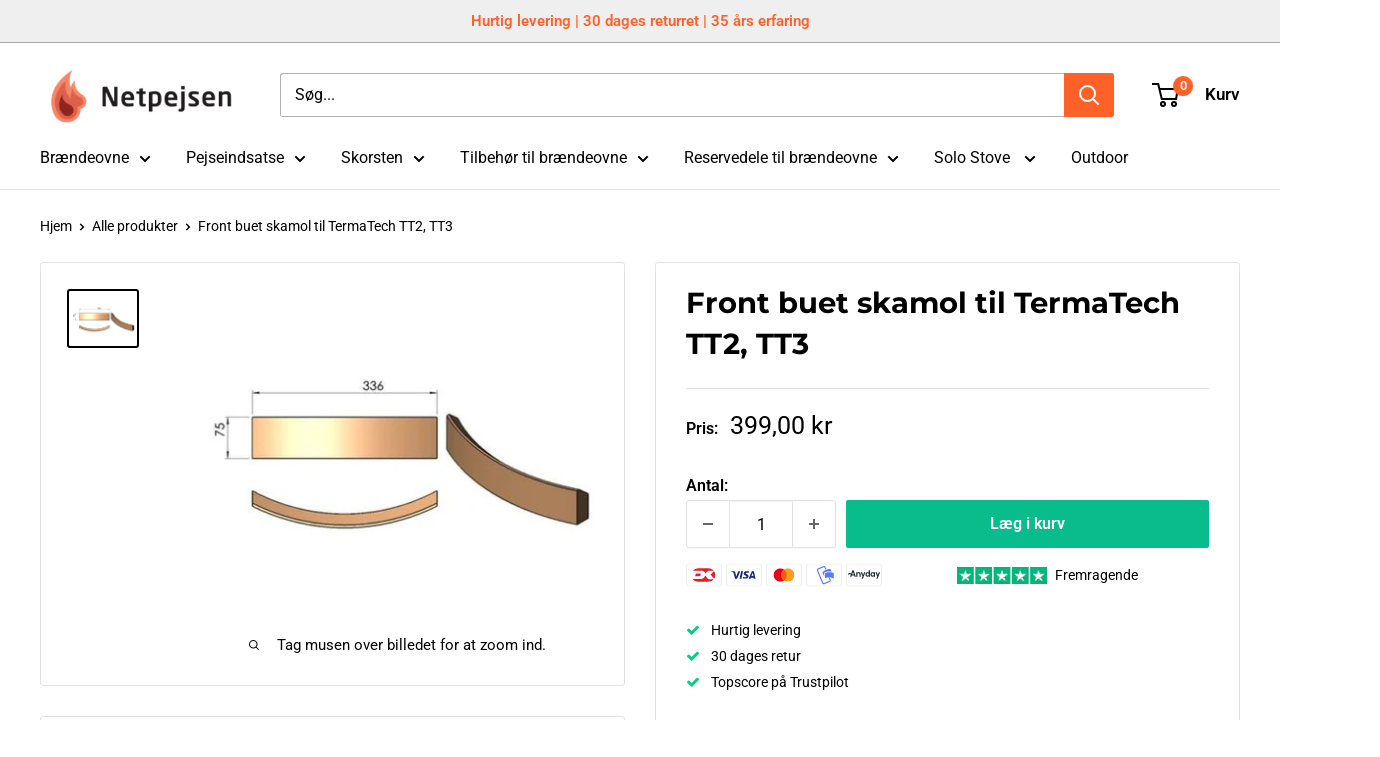

--- FILE ---
content_type: text/html; charset=utf-8
request_url: https://www.netpejsen.dk/products/front-buet-skamol-til-termatech-tt2-tt3
body_size: 45540
content:
<!doctype html>

<html class="no-js" lang="da">
  <head>
    <!-- Google Consent Mode V2 Consentmo -->
    <!-- Google Consent Mode V2 Advanced Mode integration script for Consentmo GDPR Compliance App -->
    <script id="consentmo-gcmv2-advanced-mode-integration">
      const consentOutOfRegion = {
        analytics: true,
        marketing: true,
        functionality: true,
        adsDataRedaction: false,
        urlPassthrough: false,
      };

      window.dataLayer = window.dataLayer || [];
      function gtag(){dataLayer.push(arguments);}

      gtag('consent', 'default', {
        ad_storage: 'denied',
        ad_personalization: 'denied',
        ad_user_data: 'denied',
        analytics_storage: 'denied',
        functionality_storage: 'denied',
        personalization_storage:'denied',
        security_storage: 'granted',
        wait_for_update: 1500
      });

      document.addEventListener('consentmoSignal_onLoad', function(eventData) {
        const csmLoadSignal = eventData.detail || {isActive:false};
        console.log('LIQUID - consentmoSignal_onLoad event', csmLoadSignal);

        if (!csmLoadSignal.isActive) {
          console.log('LIQUID - isActive false - use consentOutOfRegion');
          gtag('consent', 'update', {
            ad_storage: consentOutOfRegion.marketing ? 'granted' : 'denied',
            ad_personalization: consentOutOfRegion.marketing ? 'granted' : 'denied',
            ad_user_data: consentOutOfRegion.marketing ? 'granted' : 'denied',
            analytics_storage: consentOutOfRegion.analytics ? 'granted' : 'denied',
            functionality_storage: consentOutOfRegion.functionality ? 'granted' : 'denied',
            personalization_storage: consentOutOfRegion.functionality ? 'granted' : 'denied',
            security_storage: 'granted',
          });
          gtag('set', 'ads_data_redaction', consentOutOfRegion.adsDataRedaction);
          gtag('set', 'url_passthrough', consentOutOfRegion.urlPassthrough);
          console.log('LIQUID - dataLayer', window.dataLayer);
        } else {
          console.log('LIQUID - set default-consent and subscribe consentmoSignal for consent-update');
          document.addEventListener('consentmoSignal', function(event) {
            const csmSignal = event.detail;
            const consentState = csmSignal.integration?.gcm?.isEnabled ? csmSignal.integration.gcm.state : csmSignal.state;
            console.log('LIQUID - consentmoSignal event', csmSignal);
            console.log('LIQUID - dataLayer', window.dataLayer);

            gtag('consent', 'update', consentState);
            if (csmSignal.integration?.gcm?.isEnabled) {
              gtag('set', 'ads_data_redaction', csmSignal.integration.gcm.adsDataRedaction);
              gtag('set', 'url_passthrough', csmSignal.integration.gcm.urlPassthrough);
            }
          });
        }
      });
    </script>

    <meta charset="utf-8">
    <meta name="viewport" content="width=device-width, initial-scale=1.0, height=device-height, minimum-scale=1.0, maximum-scale=1.0">
    <meta name="theme-color" content="#000000"><title>Front buet skamol til TermaTech TT2, TT3
</title><meta name="description" content="Front buet skamol til TermaTech TT2, TT3 ﻿Front buet skamol som passer til TermaTech brændeovnene TT2 og TT3 brændkammer.  "><link rel="canonical" href="https://www.netpejsen.dk/products/front-buet-skamol-til-termatech-tt2-tt3"><link rel="shortcut icon" href="//www.netpejsen.dk/cdn/shop/files/imageedit_6_2479326761_96x96.png?v=1614296265" type="image/png"><link rel="preload" as="style" href="//www.netpejsen.dk/cdn/shop/t/22/assets/theme.css?v=169272044206192796161763723226">
    <link rel="preload" as="script" href="//www.netpejsen.dk/cdn/shop/t/22/assets/theme.js?v=114237250844100934781755069647">
    <link rel="preconnect" href="https://cdn.shopify.com">
    <link rel="preconnect" href="https://fonts.shopifycdn.com">
    <link rel="dns-prefetch" href="https://productreviews.shopifycdn.com">
    <link rel="dns-prefetch" href="https://ajax.googleapis.com">
    <link rel="dns-prefetch" href="https://maps.googleapis.com">
    <link rel="dns-prefetch" href="https://maps.gstatic.com">
    <link rel="stylesheet" href="https://cdnjs.cloudflare.com/ajax/libs/font-awesome/4.7.0/css/font-awesome.min.css">
    <meta property="og:type" content="product">
  <meta property="og:title" content="Front buet skamol til TermaTech TT2, TT3"><meta property="og:image" content="http://www.netpejsen.dk/cdn/shop/products/skamol-buet-forstykke-600x600.jpg?v=1607715957">
    <meta property="og:image:secure_url" content="https://www.netpejsen.dk/cdn/shop/products/skamol-buet-forstykke-600x600.jpg?v=1607715957">
    <meta property="og:image:width" content="428">
    <meta property="og:image:height" content="340"><meta property="product:price:amount" content="399,00">
  <meta property="product:price:currency" content="DKK"><meta property="og:description" content="Front buet skamol til TermaTech TT2, TT3 ﻿Front buet skamol som passer til TermaTech brændeovnene TT2 og TT3 brændkammer.  "><meta property="og:url" content="https://www.netpejsen.dk/products/front-buet-skamol-til-termatech-tt2-tt3">
<meta property="og:site_name" content="netpejsen"><meta name="twitter:card" content="summary"><meta name="twitter:title" content="Front buet skamol til TermaTech TT2, TT3">
  <meta name="twitter:description" content="Front buet skamol til TermaTech TT2, TT3
﻿Front buet skamol som passer til TermaTech brændeovnene TT2 og TT3 brændkammer.
 ">
  <meta name="twitter:image" content="https://www.netpejsen.dk/cdn/shop/products/skamol-buet-forstykke-600x600_600x600_crop_center.jpg?v=1607715957">
    <link rel="preload" href="//www.netpejsen.dk/cdn/fonts/montserrat/montserrat_n7.3c434e22befd5c18a6b4afadb1e3d77c128c7939.woff2" as="font" type="font/woff2" crossorigin><link rel="preload" href="//www.netpejsen.dk/cdn/fonts/roboto/roboto_n4.2019d890f07b1852f56ce63ba45b2db45d852cba.woff2" as="font" type="font/woff2" crossorigin><style>
  @font-face {
  font-family: Montserrat;
  font-weight: 700;
  font-style: normal;
  font-display: swap;
  src: url("//www.netpejsen.dk/cdn/fonts/montserrat/montserrat_n7.3c434e22befd5c18a6b4afadb1e3d77c128c7939.woff2") format("woff2"),
       url("//www.netpejsen.dk/cdn/fonts/montserrat/montserrat_n7.5d9fa6e2cae713c8fb539a9876489d86207fe957.woff") format("woff");
}

  @font-face {
  font-family: Roboto;
  font-weight: 400;
  font-style: normal;
  font-display: swap;
  src: url("//www.netpejsen.dk/cdn/fonts/roboto/roboto_n4.2019d890f07b1852f56ce63ba45b2db45d852cba.woff2") format("woff2"),
       url("//www.netpejsen.dk/cdn/fonts/roboto/roboto_n4.238690e0007583582327135619c5f7971652fa9d.woff") format("woff");
}

@font-face {
  font-family: Roboto;
  font-weight: 600;
  font-style: normal;
  font-display: swap;
  src: url("//www.netpejsen.dk/cdn/fonts/roboto/roboto_n6.3d305d5382545b48404c304160aadee38c90ef9d.woff2") format("woff2"),
       url("//www.netpejsen.dk/cdn/fonts/roboto/roboto_n6.bb37be020157f87e181e5489d5e9137ad60c47a2.woff") format("woff");
}

@font-face {
  font-family: Montserrat;
  font-weight: 700;
  font-style: italic;
  font-display: swap;
  src: url("//www.netpejsen.dk/cdn/fonts/montserrat/montserrat_i7.a0d4a463df4f146567d871890ffb3c80408e7732.woff2") format("woff2"),
       url("//www.netpejsen.dk/cdn/fonts/montserrat/montserrat_i7.f6ec9f2a0681acc6f8152c40921d2a4d2e1a2c78.woff") format("woff");
}


  @font-face {
  font-family: Roboto;
  font-weight: 700;
  font-style: normal;
  font-display: swap;
  src: url("//www.netpejsen.dk/cdn/fonts/roboto/roboto_n7.f38007a10afbbde8976c4056bfe890710d51dec2.woff2") format("woff2"),
       url("//www.netpejsen.dk/cdn/fonts/roboto/roboto_n7.94bfdd3e80c7be00e128703d245c207769d763f9.woff") format("woff");
}

  @font-face {
  font-family: Roboto;
  font-weight: 400;
  font-style: italic;
  font-display: swap;
  src: url("//www.netpejsen.dk/cdn/fonts/roboto/roboto_i4.57ce898ccda22ee84f49e6b57ae302250655e2d4.woff2") format("woff2"),
       url("//www.netpejsen.dk/cdn/fonts/roboto/roboto_i4.b21f3bd061cbcb83b824ae8c7671a82587b264bf.woff") format("woff");
}

  @font-face {
  font-family: Roboto;
  font-weight: 700;
  font-style: italic;
  font-display: swap;
  src: url("//www.netpejsen.dk/cdn/fonts/roboto/roboto_i7.7ccaf9410746f2c53340607c42c43f90a9005937.woff2") format("woff2"),
       url("//www.netpejsen.dk/cdn/fonts/roboto/roboto_i7.49ec21cdd7148292bffea74c62c0df6e93551516.woff") format("woff");
}


  :root {
    --default-text-font-size : 15px;
    --base-text-font-size    : 16px;
    --heading-font-family    : Montserrat, sans-serif;
    --heading-font-weight    : 700;
    --heading-font-style     : normal;
    --text-font-family       : Roboto, sans-serif;
    --text-font-weight       : 400;
    --text-font-style        : normal;
    --text-font-bolder-weight: 600;
    --text-link-decoration   : underline;

    --text-color               : #000000;
    --text-color-rgb           : 0, 0, 0;
    --heading-color            : #000000;
    --border-color             : #e1e3e4;
    --border-color-rgb         : 225, 227, 228;
    --form-border-color        : #d4d6d8;
    --accent-color             : #000000;
    --accent-color-rgb         : 0, 0, 0;
    --link-color               : #ff6128;
    --link-color-hover         : #da3a00;
    --background               : #ffffff;
    --secondary-background     : #ffffff;
    --secondary-background-rgb : 255, 255, 255;
    --accent-background        : rgba(0, 0, 0, 0.08);

    --input-background: #ffffff;

    --error-color       : #ff0000;
    --error-background  : rgba(255, 0, 0, 0.07);
    --success-color     : #00aa00;
    --success-background: rgba(0, 170, 0, 0.11);

    --primary-button-background      : #08bc8c;
    --primary-button-background-rgb  : 8, 188, 140;
    --primary-button-text-color      : #ffffff;
    --secondary-button-background    : #8c8c8c;
    --secondary-button-background-rgb: 140, 140, 140;
    --secondary-button-text-color    : #ffffff;

    --header-background      : #ffffff;
    --header-text-color      : #000000;
    --header-light-text-color: #000000;
    --header-border-color    : rgba(0, 0, 0, 0.3);
    --header-accent-color    : #ff6128;

    --footer-background-color:    #f2f3f1;
    --footer-heading-text-color:  #000000;
    --footer-body-text-color:     #383c44;
    --footer-body-text-color-rgb: 56, 60, 68;
    --footer-accent-color:        #ff6128;
    --footer-accent-color-rgb:    255, 97, 40;
    --footer-border:              none;
    
    --flickity-arrow-color: #abb1b4;--product-on-sale-accent           : #ee0000;
    --product-on-sale-accent-rgb       : 238, 0, 0;
    --product-on-sale-color            : #ffffff;
    --product-in-stock-color           : #008a00;
    --product-low-stock-color          : #ee0000;
    --product-sold-out-color           : #8a9297;
    --product-custom-label-1-background: #ff6128;
    --product-custom-label-1-color     : #ffffff;
    --product-custom-label-2-background: #00a500;
    --product-custom-label-2-color     : #ffffff;
    --product-review-star-color        : #ffbd00;

    --mobile-container-gutter : 20px;
    --desktop-container-gutter: 40px;

    /* Shopify related variables */
    --payment-terms-background-color: #ffffff;
  }
</style>

<script>
  // IE11 does not have support for CSS variables, so we have to polyfill them
  if (!(((window || {}).CSS || {}).supports && window.CSS.supports('(--a: 0)'))) {
    const script = document.createElement('script');
    script.type = 'text/javascript';
    script.src = 'https://cdn.jsdelivr.net/npm/css-vars-ponyfill@2';
    script.onload = function() {
      cssVars({});
    };

    document.getElementsByTagName('head')[0].appendChild(script);
  }
</script>



      <!-- Link Swiper's CSS -->
    <link rel="stylesheet" href="https://cdn.jsdelivr.net/npm/swiper@11/swiper-bundle.min.css" />

    <script>window.performance && window.performance.mark && window.performance.mark('shopify.content_for_header.start');</script><meta name="google-site-verification" content="9rCvPJl1onSMwkfRdGy09GDkNFHceuUkFC-HaL5KtMw">
<meta id="shopify-digital-wallet" name="shopify-digital-wallet" content="/47863169180/digital_wallets/dialog">
<meta name="shopify-checkout-api-token" content="f41bc7729a19d7f18ec302b17934738a">
<meta id="in-context-paypal-metadata" data-shop-id="47863169180" data-venmo-supported="false" data-environment="production" data-locale="en_US" data-paypal-v4="true" data-currency="DKK">
<link rel="alternate" hreflang="x-default" href="https://www.netpejsen.dk/products/front-buet-skamol-til-termatech-tt2-tt3">
<link rel="alternate" hreflang="da" href="https://www.netpejsen.dk/products/front-buet-skamol-til-termatech-tt2-tt3">
<link rel="alternate" hreflang="de-DE" href="https://www.netpejsen.de/products/front-buet-skamol-til-termatech-tt2-tt3">
<link rel="alternate" hreflang="sv-SE" href="https://www.netpejsen.se/products/front-buet-skamol-til-termatech-tt2-tt3">
<link rel="alternate" hreflang="da-SE" href="https://www.netpejsen.se/da/products/front-buet-skamol-til-termatech-tt2-tt3">
<link rel="alternate" type="application/json+oembed" href="https://www.netpejsen.dk/products/front-buet-skamol-til-termatech-tt2-tt3.oembed">
<script async="async" src="/checkouts/internal/preloads.js?locale=da-DK"></script>
<link rel="preconnect" href="https://shop.app" crossorigin="anonymous">
<script async="async" src="https://shop.app/checkouts/internal/preloads.js?locale=da-DK&shop_id=47863169180" crossorigin="anonymous"></script>
<script id="apple-pay-shop-capabilities" type="application/json">{"shopId":47863169180,"countryCode":"DK","currencyCode":"DKK","merchantCapabilities":["supports3DS"],"merchantId":"gid:\/\/shopify\/Shop\/47863169180","merchantName":"netpejsen","requiredBillingContactFields":["postalAddress","email","phone"],"requiredShippingContactFields":["postalAddress","email","phone"],"shippingType":"shipping","supportedNetworks":["visa","maestro","masterCard","amex"],"total":{"type":"pending","label":"netpejsen","amount":"1.00"},"shopifyPaymentsEnabled":true,"supportsSubscriptions":true}</script>
<script id="shopify-features" type="application/json">{"accessToken":"f41bc7729a19d7f18ec302b17934738a","betas":["rich-media-storefront-analytics"],"domain":"www.netpejsen.dk","predictiveSearch":true,"shopId":47863169180,"locale":"da"}</script>
<script>var Shopify = Shopify || {};
Shopify.shop = "netpejsen.myshopify.com";
Shopify.locale = "da";
Shopify.currency = {"active":"DKK","rate":"1.0"};
Shopify.country = "DK";
Shopify.theme = {"name":"Netpejsen 3.0 - Top og bundtekst","id":186603503956,"schema_name":"Warehouse","schema_version":"4.0.0","theme_store_id":871,"role":"main"};
Shopify.theme.handle = "null";
Shopify.theme.style = {"id":null,"handle":null};
Shopify.cdnHost = "www.netpejsen.dk/cdn";
Shopify.routes = Shopify.routes || {};
Shopify.routes.root = "/";</script>
<script type="module">!function(o){(o.Shopify=o.Shopify||{}).modules=!0}(window);</script>
<script>!function(o){function n(){var o=[];function n(){o.push(Array.prototype.slice.apply(arguments))}return n.q=o,n}var t=o.Shopify=o.Shopify||{};t.loadFeatures=n(),t.autoloadFeatures=n()}(window);</script>
<script>
  window.ShopifyPay = window.ShopifyPay || {};
  window.ShopifyPay.apiHost = "shop.app\/pay";
  window.ShopifyPay.redirectState = null;
</script>
<script id="shop-js-analytics" type="application/json">{"pageType":"product"}</script>
<script defer="defer" async type="module" src="//www.netpejsen.dk/cdn/shopifycloud/shop-js/modules/v2/client.init-shop-cart-sync_ByjAFD2B.da.esm.js"></script>
<script defer="defer" async type="module" src="//www.netpejsen.dk/cdn/shopifycloud/shop-js/modules/v2/chunk.common_D-UimmQe.esm.js"></script>
<script defer="defer" async type="module" src="//www.netpejsen.dk/cdn/shopifycloud/shop-js/modules/v2/chunk.modal_C_zrfWbZ.esm.js"></script>
<script type="module">
  await import("//www.netpejsen.dk/cdn/shopifycloud/shop-js/modules/v2/client.init-shop-cart-sync_ByjAFD2B.da.esm.js");
await import("//www.netpejsen.dk/cdn/shopifycloud/shop-js/modules/v2/chunk.common_D-UimmQe.esm.js");
await import("//www.netpejsen.dk/cdn/shopifycloud/shop-js/modules/v2/chunk.modal_C_zrfWbZ.esm.js");

  window.Shopify.SignInWithShop?.initShopCartSync?.({"fedCMEnabled":true,"windoidEnabled":true});

</script>
<script>
  window.Shopify = window.Shopify || {};
  if (!window.Shopify.featureAssets) window.Shopify.featureAssets = {};
  window.Shopify.featureAssets['shop-js'] = {"shop-cart-sync":["modules/v2/client.shop-cart-sync_qz5uXrN8.da.esm.js","modules/v2/chunk.common_D-UimmQe.esm.js","modules/v2/chunk.modal_C_zrfWbZ.esm.js"],"init-fed-cm":["modules/v2/client.init-fed-cm_D_N3sqvD.da.esm.js","modules/v2/chunk.common_D-UimmQe.esm.js","modules/v2/chunk.modal_C_zrfWbZ.esm.js"],"shop-cash-offers":["modules/v2/client.shop-cash-offers_DhVW52AO.da.esm.js","modules/v2/chunk.common_D-UimmQe.esm.js","modules/v2/chunk.modal_C_zrfWbZ.esm.js"],"shop-login-button":["modules/v2/client.shop-login-button_Bz65kmm8.da.esm.js","modules/v2/chunk.common_D-UimmQe.esm.js","modules/v2/chunk.modal_C_zrfWbZ.esm.js"],"pay-button":["modules/v2/client.pay-button_DnrmL6jh.da.esm.js","modules/v2/chunk.common_D-UimmQe.esm.js","modules/v2/chunk.modal_C_zrfWbZ.esm.js"],"shop-button":["modules/v2/client.shop-button_DB0cg2eC.da.esm.js","modules/v2/chunk.common_D-UimmQe.esm.js","modules/v2/chunk.modal_C_zrfWbZ.esm.js"],"avatar":["modules/v2/client.avatar_BTnouDA3.da.esm.js"],"init-windoid":["modules/v2/client.init-windoid_Chj1FYNy.da.esm.js","modules/v2/chunk.common_D-UimmQe.esm.js","modules/v2/chunk.modal_C_zrfWbZ.esm.js"],"init-shop-for-new-customer-accounts":["modules/v2/client.init-shop-for-new-customer-accounts_uX0xi2qL.da.esm.js","modules/v2/client.shop-login-button_Bz65kmm8.da.esm.js","modules/v2/chunk.common_D-UimmQe.esm.js","modules/v2/chunk.modal_C_zrfWbZ.esm.js"],"init-shop-email-lookup-coordinator":["modules/v2/client.init-shop-email-lookup-coordinator_DwZPtK8d.da.esm.js","modules/v2/chunk.common_D-UimmQe.esm.js","modules/v2/chunk.modal_C_zrfWbZ.esm.js"],"init-shop-cart-sync":["modules/v2/client.init-shop-cart-sync_ByjAFD2B.da.esm.js","modules/v2/chunk.common_D-UimmQe.esm.js","modules/v2/chunk.modal_C_zrfWbZ.esm.js"],"shop-toast-manager":["modules/v2/client.shop-toast-manager_BMA2g2Ij.da.esm.js","modules/v2/chunk.common_D-UimmQe.esm.js","modules/v2/chunk.modal_C_zrfWbZ.esm.js"],"init-customer-accounts":["modules/v2/client.init-customer-accounts_Ke9RQP0f.da.esm.js","modules/v2/client.shop-login-button_Bz65kmm8.da.esm.js","modules/v2/chunk.common_D-UimmQe.esm.js","modules/v2/chunk.modal_C_zrfWbZ.esm.js"],"init-customer-accounts-sign-up":["modules/v2/client.init-customer-accounts-sign-up_D7dx6-OC.da.esm.js","modules/v2/client.shop-login-button_Bz65kmm8.da.esm.js","modules/v2/chunk.common_D-UimmQe.esm.js","modules/v2/chunk.modal_C_zrfWbZ.esm.js"],"shop-follow-button":["modules/v2/client.shop-follow-button_DEtekCxG.da.esm.js","modules/v2/chunk.common_D-UimmQe.esm.js","modules/v2/chunk.modal_C_zrfWbZ.esm.js"],"checkout-modal":["modules/v2/client.checkout-modal_HipNIzHn.da.esm.js","modules/v2/chunk.common_D-UimmQe.esm.js","modules/v2/chunk.modal_C_zrfWbZ.esm.js"],"shop-login":["modules/v2/client.shop-login_CMPbvEnf.da.esm.js","modules/v2/chunk.common_D-UimmQe.esm.js","modules/v2/chunk.modal_C_zrfWbZ.esm.js"],"lead-capture":["modules/v2/client.lead-capture_COiqWsoF.da.esm.js","modules/v2/chunk.common_D-UimmQe.esm.js","modules/v2/chunk.modal_C_zrfWbZ.esm.js"],"payment-terms":["modules/v2/client.payment-terms_BSW28YRI.da.esm.js","modules/v2/chunk.common_D-UimmQe.esm.js","modules/v2/chunk.modal_C_zrfWbZ.esm.js"]};
</script>
<script>(function() {
  var isLoaded = false;
  function asyncLoad() {
    if (isLoaded) return;
    isLoaded = true;
    var urls = ["https:\/\/ecommplugins-scripts.trustpilot.com\/v2.1\/js\/header.min.js?settings=eyJrZXkiOiJ3aFM2RVRLa2ZiaG9xdktNIiwicyI6Im5vbmUifQ==\u0026v=2.5\u0026shop=netpejsen.myshopify.com","https:\/\/ecommplugins-trustboxsettings.trustpilot.com\/netpejsen.myshopify.com.js?settings=1680189439456\u0026shop=netpejsen.myshopify.com","https:\/\/loox.io\/widget\/nGfjkk5Ui8\/loox.1737116830783.js?shop=netpejsen.myshopify.com","\/\/backinstock.useamp.com\/widget\/71130_1767159207.js?category=bis\u0026v=6\u0026shop=netpejsen.myshopify.com"];
    for (var i = 0; i < urls.length; i++) {
      var s = document.createElement('script');
      s.type = 'text/javascript';
      s.async = true;
      s.src = urls[i];
      var x = document.getElementsByTagName('script')[0];
      x.parentNode.insertBefore(s, x);
    }
  };
  if(window.attachEvent) {
    window.attachEvent('onload', asyncLoad);
  } else {
    window.addEventListener('load', asyncLoad, false);
  }
})();</script>
<script id="__st">var __st={"a":47863169180,"offset":3600,"reqid":"b72600df-96e7-40de-98a1-9c98749618e7-1769471871","pageurl":"www.netpejsen.dk\/products\/front-buet-skamol-til-termatech-tt2-tt3","u":"163242741c73","p":"product","rtyp":"product","rid":6021685182620};</script>
<script>window.ShopifyPaypalV4VisibilityTracking = true;</script>
<script id="captcha-bootstrap">!function(){'use strict';const t='contact',e='account',n='new_comment',o=[[t,t],['blogs',n],['comments',n],[t,'customer']],c=[[e,'customer_login'],[e,'guest_login'],[e,'recover_customer_password'],[e,'create_customer']],r=t=>t.map((([t,e])=>`form[action*='/${t}']:not([data-nocaptcha='true']) input[name='form_type'][value='${e}']`)).join(','),a=t=>()=>t?[...document.querySelectorAll(t)].map((t=>t.form)):[];function s(){const t=[...o],e=r(t);return a(e)}const i='password',u='form_key',d=['recaptcha-v3-token','g-recaptcha-response','h-captcha-response',i],f=()=>{try{return window.sessionStorage}catch{return}},m='__shopify_v',_=t=>t.elements[u];function p(t,e,n=!1){try{const o=window.sessionStorage,c=JSON.parse(o.getItem(e)),{data:r}=function(t){const{data:e,action:n}=t;return t[m]||n?{data:e,action:n}:{data:t,action:n}}(c);for(const[e,n]of Object.entries(r))t.elements[e]&&(t.elements[e].value=n);n&&o.removeItem(e)}catch(o){console.error('form repopulation failed',{error:o})}}const l='form_type',E='cptcha';function T(t){t.dataset[E]=!0}const w=window,h=w.document,L='Shopify',v='ce_forms',y='captcha';let A=!1;((t,e)=>{const n=(g='f06e6c50-85a8-45c8-87d0-21a2b65856fe',I='https://cdn.shopify.com/shopifycloud/storefront-forms-hcaptcha/ce_storefront_forms_captcha_hcaptcha.v1.5.2.iife.js',D={infoText:'Beskyttet af hCaptcha',privacyText:'Beskyttelse af persondata',termsText:'Vilkår'},(t,e,n)=>{const o=w[L][v],c=o.bindForm;if(c)return c(t,g,e,D).then(n);var r;o.q.push([[t,g,e,D],n]),r=I,A||(h.body.append(Object.assign(h.createElement('script'),{id:'captcha-provider',async:!0,src:r})),A=!0)});var g,I,D;w[L]=w[L]||{},w[L][v]=w[L][v]||{},w[L][v].q=[],w[L][y]=w[L][y]||{},w[L][y].protect=function(t,e){n(t,void 0,e),T(t)},Object.freeze(w[L][y]),function(t,e,n,w,h,L){const[v,y,A,g]=function(t,e,n){const i=e?o:[],u=t?c:[],d=[...i,...u],f=r(d),m=r(i),_=r(d.filter((([t,e])=>n.includes(e))));return[a(f),a(m),a(_),s()]}(w,h,L),I=t=>{const e=t.target;return e instanceof HTMLFormElement?e:e&&e.form},D=t=>v().includes(t);t.addEventListener('submit',(t=>{const e=I(t);if(!e)return;const n=D(e)&&!e.dataset.hcaptchaBound&&!e.dataset.recaptchaBound,o=_(e),c=g().includes(e)&&(!o||!o.value);(n||c)&&t.preventDefault(),c&&!n&&(function(t){try{if(!f())return;!function(t){const e=f();if(!e)return;const n=_(t);if(!n)return;const o=n.value;o&&e.removeItem(o)}(t);const e=Array.from(Array(32),(()=>Math.random().toString(36)[2])).join('');!function(t,e){_(t)||t.append(Object.assign(document.createElement('input'),{type:'hidden',name:u})),t.elements[u].value=e}(t,e),function(t,e){const n=f();if(!n)return;const o=[...t.querySelectorAll(`input[type='${i}']`)].map((({name:t})=>t)),c=[...d,...o],r={};for(const[a,s]of new FormData(t).entries())c.includes(a)||(r[a]=s);n.setItem(e,JSON.stringify({[m]:1,action:t.action,data:r}))}(t,e)}catch(e){console.error('failed to persist form',e)}}(e),e.submit())}));const S=(t,e)=>{t&&!t.dataset[E]&&(n(t,e.some((e=>e===t))),T(t))};for(const o of['focusin','change'])t.addEventListener(o,(t=>{const e=I(t);D(e)&&S(e,y())}));const B=e.get('form_key'),M=e.get(l),P=B&&M;t.addEventListener('DOMContentLoaded',(()=>{const t=y();if(P)for(const e of t)e.elements[l].value===M&&p(e,B);[...new Set([...A(),...v().filter((t=>'true'===t.dataset.shopifyCaptcha))])].forEach((e=>S(e,t)))}))}(h,new URLSearchParams(w.location.search),n,t,e,['guest_login'])})(!0,!0)}();</script>
<script integrity="sha256-4kQ18oKyAcykRKYeNunJcIwy7WH5gtpwJnB7kiuLZ1E=" data-source-attribution="shopify.loadfeatures" defer="defer" src="//www.netpejsen.dk/cdn/shopifycloud/storefront/assets/storefront/load_feature-a0a9edcb.js" crossorigin="anonymous"></script>
<script crossorigin="anonymous" defer="defer" src="//www.netpejsen.dk/cdn/shopifycloud/storefront/assets/shopify_pay/storefront-65b4c6d7.js?v=20250812"></script>
<script data-source-attribution="shopify.dynamic_checkout.dynamic.init">var Shopify=Shopify||{};Shopify.PaymentButton=Shopify.PaymentButton||{isStorefrontPortableWallets:!0,init:function(){window.Shopify.PaymentButton.init=function(){};var t=document.createElement("script");t.src="https://www.netpejsen.dk/cdn/shopifycloud/portable-wallets/latest/portable-wallets.da.js",t.type="module",document.head.appendChild(t)}};
</script>
<script data-source-attribution="shopify.dynamic_checkout.buyer_consent">
  function portableWalletsHideBuyerConsent(e){var t=document.getElementById("shopify-buyer-consent"),n=document.getElementById("shopify-subscription-policy-button");t&&n&&(t.classList.add("hidden"),t.setAttribute("aria-hidden","true"),n.removeEventListener("click",e))}function portableWalletsShowBuyerConsent(e){var t=document.getElementById("shopify-buyer-consent"),n=document.getElementById("shopify-subscription-policy-button");t&&n&&(t.classList.remove("hidden"),t.removeAttribute("aria-hidden"),n.addEventListener("click",e))}window.Shopify?.PaymentButton&&(window.Shopify.PaymentButton.hideBuyerConsent=portableWalletsHideBuyerConsent,window.Shopify.PaymentButton.showBuyerConsent=portableWalletsShowBuyerConsent);
</script>
<script data-source-attribution="shopify.dynamic_checkout.cart.bootstrap">document.addEventListener("DOMContentLoaded",(function(){function t(){return document.querySelector("shopify-accelerated-checkout-cart, shopify-accelerated-checkout")}if(t())Shopify.PaymentButton.init();else{new MutationObserver((function(e,n){t()&&(Shopify.PaymentButton.init(),n.disconnect())})).observe(document.body,{childList:!0,subtree:!0})}}));
</script>
<link id="shopify-accelerated-checkout-styles" rel="stylesheet" media="screen" href="https://www.netpejsen.dk/cdn/shopifycloud/portable-wallets/latest/accelerated-checkout-backwards-compat.css" crossorigin="anonymous">
<style id="shopify-accelerated-checkout-cart">
        #shopify-buyer-consent {
  margin-top: 1em;
  display: inline-block;
  width: 100%;
}

#shopify-buyer-consent.hidden {
  display: none;
}

#shopify-subscription-policy-button {
  background: none;
  border: none;
  padding: 0;
  text-decoration: underline;
  font-size: inherit;
  cursor: pointer;
}

#shopify-subscription-policy-button::before {
  box-shadow: none;
}

      </style>

<script>window.performance && window.performance.mark && window.performance.mark('shopify.content_for_header.end');</script>

    <link rel="stylesheet" href="//www.netpejsen.dk/cdn/shop/t/22/assets/theme.css?v=169272044206192796161763723226">

    
  <script type="application/ld+json">
  {
    "@context": "https://schema.org",
    "@type": "Product",
    "productID": 6021685182620,
    "offers": [{
          "@type": "Offer",
          "name": "Default Title",
          "availability":"https://schema.org/InStock",
          "price": 399.0,
          "priceCurrency": "DKK",
          "priceValidUntil": "2026-02-06",
          "url": "/products/front-buet-skamol-til-termatech-tt2-tt3?variant=37186931425436"
        }
],"aggregateRating": {
        "@type": "AggregateRating",
        "ratingValue": "5.0",
        "reviewCount": "1",
        "worstRating": "1.0",
        "bestRating": "5.0"
      },"brand": {
      "@type": "Brand",
      "name": "TermaTech"
    },
    "name": "Front buet skamol til TermaTech TT2, TT3",
    "description": "Front buet skamol til TermaTech TT2, TT3\n﻿Front buet skamol som passer til TermaTech brændeovnene TT2 og TT3 brændkammer.\n ",
    "category": "",
    "url": "/products/front-buet-skamol-til-termatech-tt2-tt3",
    "sku": "",
    "image": {
      "@type": "ImageObject",
      "url": "https://www.netpejsen.dk/cdn/shop/products/skamol-buet-forstykke-600x600.jpg?v=1607715957&width=1024",
      "image": "https://www.netpejsen.dk/cdn/shop/products/skamol-buet-forstykke-600x600.jpg?v=1607715957&width=1024",
      "name": "",
      "width": "1024",
      "height": "1024"
    }
  }
  </script>



  <script type="application/ld+json">
  {
    "@context": "https://schema.org",
    "@type": "BreadcrumbList",
  "itemListElement": [{
      "@type": "ListItem",
      "position": 1,
      "name": "Hjem",
      "item": "https://www.netpejsen.dk"
    },{
          "@type": "ListItem",
          "position": 2,
          "name": "Front buet skamol til TermaTech TT2, TT3",
          "item": "https://www.netpejsen.dk/products/front-buet-skamol-til-termatech-tt2-tt3"
        }]
  }
  </script>


    <script src="https://ajax.googleapis.com/ajax/libs/jquery/3.6.4/jquery.min.js"></script>
    <script>
      // This allows to expose several variables to the global scope, to be used in scripts
      window.theme = {
        pageType: "product",
        cartCount: 0,
        moneyFormat: "{{amount_with_comma_separator}} kr",
        moneyWithCurrencyFormat: "{{amount_with_comma_separator}} DKK",
        currencyCodeEnabled: false,
        showDiscount: true,
        discountMode: "saving",
        cartType: "drawer"
      };

      window.routes = {
        rootUrl: "\/",
        rootUrlWithoutSlash: '',
        cartUrl: "\/cart",
        cartAddUrl: "\/cart\/add",
        cartChangeUrl: "\/cart\/change",
        searchUrl: "\/search",
        productRecommendationsUrl: "\/recommendations\/products"
      };

      window.languages = {
        productRegularPrice: "Normalpris",
        productSalePrice: "Udsalgspris",
        collectionOnSaleLabel: "Spar {{savings}}",
        productFormUnavailable: "Ikke tilgængelig",
        productFormAddToCart: "Læg i kurv",
        productFormPreOrder: "Forudbestil",
        productFormSoldOut: "Udsolgt",
        productAdded: "Produktet er blevet tilføjet til din kurv",
        productAddedShort: "Tilføjet!",
        shippingEstimatorNoResults: "Der kunne ikke findes nogen forsendelsesmetoder til din adresse.",
        shippingEstimatorOneResult: "Der er en forsendelsespris for din adresse:",
        shippingEstimatorMultipleResults: "Der er {{count}} forsendelsespriser for din adresse:",
        shippingEstimatorErrors: "Der er nogle fejl:"
      };

      document.documentElement.className = document.documentElement.className.replace('no-js', 'js');
    </script><script src="//www.netpejsen.dk/cdn/shop/t/22/assets/theme.js?v=114237250844100934781755069647" defer></script>
    <script src="//www.netpejsen.dk/cdn/shop/t/22/assets/custom.js?v=102476495355921946141755069647" defer></script>


    <!-- Swiper JS -->
    <script src="https://cdn.jsdelivr.net/npm/swiper@11/swiper-bundle.min.js"></script><script>
        (function () {
          window.onpageshow = function() {
            // We force re-freshing the cart content onpageshow, as most browsers will serve a cache copy when hitting the
            // back button, which cause staled data
            document.documentElement.dispatchEvent(new CustomEvent('cart:refresh', {
              bubbles: true,
              detail: {scrollToTop: false}
            }));
          };
        })();
      </script><meta name="google-site-verification" content="1qsac-lcQzkNL2ZbFpBu5NLNCuJXOn1rYEwbTQen5_A" />
    
<meta name="google-site-verification" content="HIksq4Cpj6jzPUp0CxALa9MTcu88VgjN_t_mVB6BDNo" />

  <!-- BEGIN app block: shopify://apps/consentmo-gdpr/blocks/gdpr_cookie_consent/4fbe573f-a377-4fea-9801-3ee0858cae41 -->


<!-- END app block --><!-- BEGIN app block: shopify://apps/stape-conversion-tracking/blocks/gtm/7e13c847-7971-409d-8fe0-29ec14d5f048 --><script>
  window.lsData = {};
  window.dataLayer = window.dataLayer || [];
  window.addEventListener("message", (event) => {
    if (event.data?.event) {
      window.dataLayer.push(event.data);
    }
  });
  window.dataShopStape = {
    shop: "www.netpejsen.dk",
    shopId: "47863169180",
  }
</script>

<!-- END app block --><!-- BEGIN app block: shopify://apps/klaviyo-email-marketing-sms/blocks/klaviyo-onsite-embed/2632fe16-c075-4321-a88b-50b567f42507 -->












  <script async src="https://static.klaviyo.com/onsite/js/XJiKxv/klaviyo.js?company_id=XJiKxv"></script>
  <script>!function(){if(!window.klaviyo){window._klOnsite=window._klOnsite||[];try{window.klaviyo=new Proxy({},{get:function(n,i){return"push"===i?function(){var n;(n=window._klOnsite).push.apply(n,arguments)}:function(){for(var n=arguments.length,o=new Array(n),w=0;w<n;w++)o[w]=arguments[w];var t="function"==typeof o[o.length-1]?o.pop():void 0,e=new Promise((function(n){window._klOnsite.push([i].concat(o,[function(i){t&&t(i),n(i)}]))}));return e}}})}catch(n){window.klaviyo=window.klaviyo||[],window.klaviyo.push=function(){var n;(n=window._klOnsite).push.apply(n,arguments)}}}}();</script>

  
    <script id="viewed_product">
      if (item == null) {
        var _learnq = _learnq || [];

        var MetafieldReviews = null
        var MetafieldYotpoRating = null
        var MetafieldYotpoCount = null
        var MetafieldLooxRating = null
        var MetafieldLooxCount = null
        var okendoProduct = null
        var okendoProductReviewCount = null
        var okendoProductReviewAverageValue = null
        try {
          // The following fields are used for Customer Hub recently viewed in order to add reviews.
          // This information is not part of __kla_viewed. Instead, it is part of __kla_viewed_reviewed_items
          MetafieldReviews = {"rating":{"scale_min":"1.0","scale_max":"5.0","value":"5.0"},"rating_count":1};
          MetafieldYotpoRating = null
          MetafieldYotpoCount = null
          MetafieldLooxRating = "5.0"
          MetafieldLooxCount = 1

          okendoProduct = null
          // If the okendo metafield is not legacy, it will error, which then requires the new json formatted data
          if (okendoProduct && 'error' in okendoProduct) {
            okendoProduct = null
          }
          okendoProductReviewCount = okendoProduct ? okendoProduct.reviewCount : null
          okendoProductReviewAverageValue = okendoProduct ? okendoProduct.reviewAverageValue : null
        } catch (error) {
          console.error('Error in Klaviyo onsite reviews tracking:', error);
        }

        var item = {
          Name: "Front buet skamol til TermaTech TT2, TT3",
          ProductID: 6021685182620,
          Categories: ["Reservedele til TermaTech","Reservedele til TermaTech TT2 og TT3","Tilbehør til brændeovne"],
          ImageURL: "https://www.netpejsen.dk/cdn/shop/products/skamol-buet-forstykke-600x600_grande.jpg?v=1607715957",
          URL: "https://www.netpejsen.dk/products/front-buet-skamol-til-termatech-tt2-tt3",
          Brand: "TermaTech",
          Price: "399,00 kr",
          Value: "399,00",
          CompareAtPrice: "0,00 kr"
        };
        _learnq.push(['track', 'Viewed Product', item]);
        _learnq.push(['trackViewedItem', {
          Title: item.Name,
          ItemId: item.ProductID,
          Categories: item.Categories,
          ImageUrl: item.ImageURL,
          Url: item.URL,
          Metadata: {
            Brand: item.Brand,
            Price: item.Price,
            Value: item.Value,
            CompareAtPrice: item.CompareAtPrice
          },
          metafields:{
            reviews: MetafieldReviews,
            yotpo:{
              rating: MetafieldYotpoRating,
              count: MetafieldYotpoCount,
            },
            loox:{
              rating: MetafieldLooxRating,
              count: MetafieldLooxCount,
            },
            okendo: {
              rating: okendoProductReviewAverageValue,
              count: okendoProductReviewCount,
            }
          }
        }]);
      }
    </script>
  




  <script>
    window.klaviyoReviewsProductDesignMode = false
  </script>







<!-- END app block --><script src="https://cdn.shopify.com/extensions/019bfabb-cffe-7cac-851e-a548516beb44/stape-remix-30/assets/widget.js" type="text/javascript" defer="defer"></script>
<script src="https://cdn.shopify.com/extensions/019bfab3-40de-7db7-b8d1-3ff722cd2084/consentmo-gdpr-598/assets/consentmo_cookie_consent.js" type="text/javascript" defer="defer"></script>
<link href="https://monorail-edge.shopifysvc.com" rel="dns-prefetch">
<script>(function(){if ("sendBeacon" in navigator && "performance" in window) {try {var session_token_from_headers = performance.getEntriesByType('navigation')[0].serverTiming.find(x => x.name == '_s').description;} catch {var session_token_from_headers = undefined;}var session_cookie_matches = document.cookie.match(/_shopify_s=([^;]*)/);var session_token_from_cookie = session_cookie_matches && session_cookie_matches.length === 2 ? session_cookie_matches[1] : "";var session_token = session_token_from_headers || session_token_from_cookie || "";function handle_abandonment_event(e) {var entries = performance.getEntries().filter(function(entry) {return /monorail-edge.shopifysvc.com/.test(entry.name);});if (!window.abandonment_tracked && entries.length === 0) {window.abandonment_tracked = true;var currentMs = Date.now();var navigation_start = performance.timing.navigationStart;var payload = {shop_id: 47863169180,url: window.location.href,navigation_start,duration: currentMs - navigation_start,session_token,page_type: "product"};window.navigator.sendBeacon("https://monorail-edge.shopifysvc.com/v1/produce", JSON.stringify({schema_id: "online_store_buyer_site_abandonment/1.1",payload: payload,metadata: {event_created_at_ms: currentMs,event_sent_at_ms: currentMs}}));}}window.addEventListener('pagehide', handle_abandonment_event);}}());</script>
<script id="web-pixels-manager-setup">(function e(e,d,r,n,o){if(void 0===o&&(o={}),!Boolean(null===(a=null===(i=window.Shopify)||void 0===i?void 0:i.analytics)||void 0===a?void 0:a.replayQueue)){var i,a;window.Shopify=window.Shopify||{};var t=window.Shopify;t.analytics=t.analytics||{};var s=t.analytics;s.replayQueue=[],s.publish=function(e,d,r){return s.replayQueue.push([e,d,r]),!0};try{self.performance.mark("wpm:start")}catch(e){}var l=function(){var e={modern:/Edge?\/(1{2}[4-9]|1[2-9]\d|[2-9]\d{2}|\d{4,})\.\d+(\.\d+|)|Firefox\/(1{2}[4-9]|1[2-9]\d|[2-9]\d{2}|\d{4,})\.\d+(\.\d+|)|Chrom(ium|e)\/(9{2}|\d{3,})\.\d+(\.\d+|)|(Maci|X1{2}).+ Version\/(15\.\d+|(1[6-9]|[2-9]\d|\d{3,})\.\d+)([,.]\d+|)( \(\w+\)|)( Mobile\/\w+|) Safari\/|Chrome.+OPR\/(9{2}|\d{3,})\.\d+\.\d+|(CPU[ +]OS|iPhone[ +]OS|CPU[ +]iPhone|CPU IPhone OS|CPU iPad OS)[ +]+(15[._]\d+|(1[6-9]|[2-9]\d|\d{3,})[._]\d+)([._]\d+|)|Android:?[ /-](13[3-9]|1[4-9]\d|[2-9]\d{2}|\d{4,})(\.\d+|)(\.\d+|)|Android.+Firefox\/(13[5-9]|1[4-9]\d|[2-9]\d{2}|\d{4,})\.\d+(\.\d+|)|Android.+Chrom(ium|e)\/(13[3-9]|1[4-9]\d|[2-9]\d{2}|\d{4,})\.\d+(\.\d+|)|SamsungBrowser\/([2-9]\d|\d{3,})\.\d+/,legacy:/Edge?\/(1[6-9]|[2-9]\d|\d{3,})\.\d+(\.\d+|)|Firefox\/(5[4-9]|[6-9]\d|\d{3,})\.\d+(\.\d+|)|Chrom(ium|e)\/(5[1-9]|[6-9]\d|\d{3,})\.\d+(\.\d+|)([\d.]+$|.*Safari\/(?![\d.]+ Edge\/[\d.]+$))|(Maci|X1{2}).+ Version\/(10\.\d+|(1[1-9]|[2-9]\d|\d{3,})\.\d+)([,.]\d+|)( \(\w+\)|)( Mobile\/\w+|) Safari\/|Chrome.+OPR\/(3[89]|[4-9]\d|\d{3,})\.\d+\.\d+|(CPU[ +]OS|iPhone[ +]OS|CPU[ +]iPhone|CPU IPhone OS|CPU iPad OS)[ +]+(10[._]\d+|(1[1-9]|[2-9]\d|\d{3,})[._]\d+)([._]\d+|)|Android:?[ /-](13[3-9]|1[4-9]\d|[2-9]\d{2}|\d{4,})(\.\d+|)(\.\d+|)|Mobile Safari.+OPR\/([89]\d|\d{3,})\.\d+\.\d+|Android.+Firefox\/(13[5-9]|1[4-9]\d|[2-9]\d{2}|\d{4,})\.\d+(\.\d+|)|Android.+Chrom(ium|e)\/(13[3-9]|1[4-9]\d|[2-9]\d{2}|\d{4,})\.\d+(\.\d+|)|Android.+(UC? ?Browser|UCWEB|U3)[ /]?(15\.([5-9]|\d{2,})|(1[6-9]|[2-9]\d|\d{3,})\.\d+)\.\d+|SamsungBrowser\/(5\.\d+|([6-9]|\d{2,})\.\d+)|Android.+MQ{2}Browser\/(14(\.(9|\d{2,})|)|(1[5-9]|[2-9]\d|\d{3,})(\.\d+|))(\.\d+|)|K[Aa][Ii]OS\/(3\.\d+|([4-9]|\d{2,})\.\d+)(\.\d+|)/},d=e.modern,r=e.legacy,n=navigator.userAgent;return n.match(d)?"modern":n.match(r)?"legacy":"unknown"}(),u="modern"===l?"modern":"legacy",c=(null!=n?n:{modern:"",legacy:""})[u],f=function(e){return[e.baseUrl,"/wpm","/b",e.hashVersion,"modern"===e.buildTarget?"m":"l",".js"].join("")}({baseUrl:d,hashVersion:r,buildTarget:u}),m=function(e){var d=e.version,r=e.bundleTarget,n=e.surface,o=e.pageUrl,i=e.monorailEndpoint;return{emit:function(e){var a=e.status,t=e.errorMsg,s=(new Date).getTime(),l=JSON.stringify({metadata:{event_sent_at_ms:s},events:[{schema_id:"web_pixels_manager_load/3.1",payload:{version:d,bundle_target:r,page_url:o,status:a,surface:n,error_msg:t},metadata:{event_created_at_ms:s}}]});if(!i)return console&&console.warn&&console.warn("[Web Pixels Manager] No Monorail endpoint provided, skipping logging."),!1;try{return self.navigator.sendBeacon.bind(self.navigator)(i,l)}catch(e){}var u=new XMLHttpRequest;try{return u.open("POST",i,!0),u.setRequestHeader("Content-Type","text/plain"),u.send(l),!0}catch(e){return console&&console.warn&&console.warn("[Web Pixels Manager] Got an unhandled error while logging to Monorail."),!1}}}}({version:r,bundleTarget:l,surface:e.surface,pageUrl:self.location.href,monorailEndpoint:e.monorailEndpoint});try{o.browserTarget=l,function(e){var d=e.src,r=e.async,n=void 0===r||r,o=e.onload,i=e.onerror,a=e.sri,t=e.scriptDataAttributes,s=void 0===t?{}:t,l=document.createElement("script"),u=document.querySelector("head"),c=document.querySelector("body");if(l.async=n,l.src=d,a&&(l.integrity=a,l.crossOrigin="anonymous"),s)for(var f in s)if(Object.prototype.hasOwnProperty.call(s,f))try{l.dataset[f]=s[f]}catch(e){}if(o&&l.addEventListener("load",o),i&&l.addEventListener("error",i),u)u.appendChild(l);else{if(!c)throw new Error("Did not find a head or body element to append the script");c.appendChild(l)}}({src:f,async:!0,onload:function(){if(!function(){var e,d;return Boolean(null===(d=null===(e=window.Shopify)||void 0===e?void 0:e.analytics)||void 0===d?void 0:d.initialized)}()){var d=window.webPixelsManager.init(e)||void 0;if(d){var r=window.Shopify.analytics;r.replayQueue.forEach((function(e){var r=e[0],n=e[1],o=e[2];d.publishCustomEvent(r,n,o)})),r.replayQueue=[],r.publish=d.publishCustomEvent,r.visitor=d.visitor,r.initialized=!0}}},onerror:function(){return m.emit({status:"failed",errorMsg:"".concat(f," has failed to load")})},sri:function(e){var d=/^sha384-[A-Za-z0-9+/=]+$/;return"string"==typeof e&&d.test(e)}(c)?c:"",scriptDataAttributes:o}),m.emit({status:"loading"})}catch(e){m.emit({status:"failed",errorMsg:(null==e?void 0:e.message)||"Unknown error"})}}})({shopId: 47863169180,storefrontBaseUrl: "https://www.netpejsen.dk",extensionsBaseUrl: "https://extensions.shopifycdn.com/cdn/shopifycloud/web-pixels-manager",monorailEndpoint: "https://monorail-edge.shopifysvc.com/unstable/produce_batch",surface: "storefront-renderer",enabledBetaFlags: ["2dca8a86"],webPixelsConfigList: [{"id":"3475046740","configuration":"{\"accountID\":\"XJiKxv\",\"webPixelConfig\":\"eyJlbmFibGVBZGRlZFRvQ2FydEV2ZW50cyI6IHRydWV9\"}","eventPayloadVersion":"v1","runtimeContext":"STRICT","scriptVersion":"524f6c1ee37bacdca7657a665bdca589","type":"APP","apiClientId":123074,"privacyPurposes":["ANALYTICS","MARKETING"],"dataSharingAdjustments":{"protectedCustomerApprovalScopes":["read_customer_address","read_customer_email","read_customer_name","read_customer_personal_data","read_customer_phone"]}},{"id":"1734148436","configuration":"{\"accountID\":\"47863169180\"}","eventPayloadVersion":"v1","runtimeContext":"STRICT","scriptVersion":"c0a2ceb098b536858278d481fbeefe60","type":"APP","apiClientId":10250649601,"privacyPurposes":[],"dataSharingAdjustments":{"protectedCustomerApprovalScopes":["read_customer_address","read_customer_email","read_customer_name","read_customer_personal_data","read_customer_phone"]}},{"id":"447938900","configuration":"{\"pixel_id\":\"2138712969537173\",\"pixel_type\":\"facebook_pixel\",\"metaapp_system_user_token\":\"-\"}","eventPayloadVersion":"v1","runtimeContext":"OPEN","scriptVersion":"ca16bc87fe92b6042fbaa3acc2fbdaa6","type":"APP","apiClientId":2329312,"privacyPurposes":["ANALYTICS","MARKETING","SALE_OF_DATA"],"dataSharingAdjustments":{"protectedCustomerApprovalScopes":["read_customer_address","read_customer_email","read_customer_name","read_customer_personal_data","read_customer_phone"]}},{"id":"153059668","eventPayloadVersion":"1","runtimeContext":"LAX","scriptVersion":"1","type":"CUSTOM","privacyPurposes":[],"name":"stape checkout"},{"id":"shopify-app-pixel","configuration":"{}","eventPayloadVersion":"v1","runtimeContext":"STRICT","scriptVersion":"0450","apiClientId":"shopify-pixel","type":"APP","privacyPurposes":["ANALYTICS","MARKETING"]},{"id":"shopify-custom-pixel","eventPayloadVersion":"v1","runtimeContext":"LAX","scriptVersion":"0450","apiClientId":"shopify-pixel","type":"CUSTOM","privacyPurposes":["ANALYTICS","MARKETING"]}],isMerchantRequest: false,initData: {"shop":{"name":"netpejsen","paymentSettings":{"currencyCode":"DKK"},"myshopifyDomain":"netpejsen.myshopify.com","countryCode":"DK","storefrontUrl":"https:\/\/www.netpejsen.dk"},"customer":null,"cart":null,"checkout":null,"productVariants":[{"price":{"amount":399.0,"currencyCode":"DKK"},"product":{"title":"Front buet skamol til TermaTech TT2, TT3","vendor":"TermaTech","id":"6021685182620","untranslatedTitle":"Front buet skamol til TermaTech TT2, TT3","url":"\/products\/front-buet-skamol-til-termatech-tt2-tt3","type":""},"id":"37186931425436","image":{"src":"\/\/www.netpejsen.dk\/cdn\/shop\/products\/skamol-buet-forstykke-600x600.jpg?v=1607715957"},"sku":"","title":"Default Title","untranslatedTitle":"Default Title"}],"purchasingCompany":null},},"https://www.netpejsen.dk/cdn","fcfee988w5aeb613cpc8e4bc33m6693e112",{"modern":"","legacy":""},{"shopId":"47863169180","storefrontBaseUrl":"https:\/\/www.netpejsen.dk","extensionBaseUrl":"https:\/\/extensions.shopifycdn.com\/cdn\/shopifycloud\/web-pixels-manager","surface":"storefront-renderer","enabledBetaFlags":"[\"2dca8a86\"]","isMerchantRequest":"false","hashVersion":"fcfee988w5aeb613cpc8e4bc33m6693e112","publish":"custom","events":"[[\"page_viewed\",{}],[\"product_viewed\",{\"productVariant\":{\"price\":{\"amount\":399.0,\"currencyCode\":\"DKK\"},\"product\":{\"title\":\"Front buet skamol til TermaTech TT2, TT3\",\"vendor\":\"TermaTech\",\"id\":\"6021685182620\",\"untranslatedTitle\":\"Front buet skamol til TermaTech TT2, TT3\",\"url\":\"\/products\/front-buet-skamol-til-termatech-tt2-tt3\",\"type\":\"\"},\"id\":\"37186931425436\",\"image\":{\"src\":\"\/\/www.netpejsen.dk\/cdn\/shop\/products\/skamol-buet-forstykke-600x600.jpg?v=1607715957\"},\"sku\":\"\",\"title\":\"Default Title\",\"untranslatedTitle\":\"Default Title\"}}]]"});</script><script>
  window.ShopifyAnalytics = window.ShopifyAnalytics || {};
  window.ShopifyAnalytics.meta = window.ShopifyAnalytics.meta || {};
  window.ShopifyAnalytics.meta.currency = 'DKK';
  var meta = {"product":{"id":6021685182620,"gid":"gid:\/\/shopify\/Product\/6021685182620","vendor":"TermaTech","type":"","handle":"front-buet-skamol-til-termatech-tt2-tt3","variants":[{"id":37186931425436,"price":39900,"name":"Front buet skamol til TermaTech TT2, TT3","public_title":null,"sku":""}],"remote":false},"page":{"pageType":"product","resourceType":"product","resourceId":6021685182620,"requestId":"b72600df-96e7-40de-98a1-9c98749618e7-1769471871"}};
  for (var attr in meta) {
    window.ShopifyAnalytics.meta[attr] = meta[attr];
  }
</script>
<script class="analytics">
  (function () {
    var customDocumentWrite = function(content) {
      var jquery = null;

      if (window.jQuery) {
        jquery = window.jQuery;
      } else if (window.Checkout && window.Checkout.$) {
        jquery = window.Checkout.$;
      }

      if (jquery) {
        jquery('body').append(content);
      }
    };

    var hasLoggedConversion = function(token) {
      if (token) {
        return document.cookie.indexOf('loggedConversion=' + token) !== -1;
      }
      return false;
    }

    var setCookieIfConversion = function(token) {
      if (token) {
        var twoMonthsFromNow = new Date(Date.now());
        twoMonthsFromNow.setMonth(twoMonthsFromNow.getMonth() + 2);

        document.cookie = 'loggedConversion=' + token + '; expires=' + twoMonthsFromNow;
      }
    }

    var trekkie = window.ShopifyAnalytics.lib = window.trekkie = window.trekkie || [];
    if (trekkie.integrations) {
      return;
    }
    trekkie.methods = [
      'identify',
      'page',
      'ready',
      'track',
      'trackForm',
      'trackLink'
    ];
    trekkie.factory = function(method) {
      return function() {
        var args = Array.prototype.slice.call(arguments);
        args.unshift(method);
        trekkie.push(args);
        return trekkie;
      };
    };
    for (var i = 0; i < trekkie.methods.length; i++) {
      var key = trekkie.methods[i];
      trekkie[key] = trekkie.factory(key);
    }
    trekkie.load = function(config) {
      trekkie.config = config || {};
      trekkie.config.initialDocumentCookie = document.cookie;
      var first = document.getElementsByTagName('script')[0];
      var script = document.createElement('script');
      script.type = 'text/javascript';
      script.onerror = function(e) {
        var scriptFallback = document.createElement('script');
        scriptFallback.type = 'text/javascript';
        scriptFallback.onerror = function(error) {
                var Monorail = {
      produce: function produce(monorailDomain, schemaId, payload) {
        var currentMs = new Date().getTime();
        var event = {
          schema_id: schemaId,
          payload: payload,
          metadata: {
            event_created_at_ms: currentMs,
            event_sent_at_ms: currentMs
          }
        };
        return Monorail.sendRequest("https://" + monorailDomain + "/v1/produce", JSON.stringify(event));
      },
      sendRequest: function sendRequest(endpointUrl, payload) {
        // Try the sendBeacon API
        if (window && window.navigator && typeof window.navigator.sendBeacon === 'function' && typeof window.Blob === 'function' && !Monorail.isIos12()) {
          var blobData = new window.Blob([payload], {
            type: 'text/plain'
          });

          if (window.navigator.sendBeacon(endpointUrl, blobData)) {
            return true;
          } // sendBeacon was not successful

        } // XHR beacon

        var xhr = new XMLHttpRequest();

        try {
          xhr.open('POST', endpointUrl);
          xhr.setRequestHeader('Content-Type', 'text/plain');
          xhr.send(payload);
        } catch (e) {
          console.log(e);
        }

        return false;
      },
      isIos12: function isIos12() {
        return window.navigator.userAgent.lastIndexOf('iPhone; CPU iPhone OS 12_') !== -1 || window.navigator.userAgent.lastIndexOf('iPad; CPU OS 12_') !== -1;
      }
    };
    Monorail.produce('monorail-edge.shopifysvc.com',
      'trekkie_storefront_load_errors/1.1',
      {shop_id: 47863169180,
      theme_id: 186603503956,
      app_name: "storefront",
      context_url: window.location.href,
      source_url: "//www.netpejsen.dk/cdn/s/trekkie.storefront.a804e9514e4efded663580eddd6991fcc12b5451.min.js"});

        };
        scriptFallback.async = true;
        scriptFallback.src = '//www.netpejsen.dk/cdn/s/trekkie.storefront.a804e9514e4efded663580eddd6991fcc12b5451.min.js';
        first.parentNode.insertBefore(scriptFallback, first);
      };
      script.async = true;
      script.src = '//www.netpejsen.dk/cdn/s/trekkie.storefront.a804e9514e4efded663580eddd6991fcc12b5451.min.js';
      first.parentNode.insertBefore(script, first);
    };
    trekkie.load(
      {"Trekkie":{"appName":"storefront","development":false,"defaultAttributes":{"shopId":47863169180,"isMerchantRequest":null,"themeId":186603503956,"themeCityHash":"10892485223543098189","contentLanguage":"da","currency":"DKK","eventMetadataId":"c1805e76-a1e3-48d3-9102-3781dda66c05"},"isServerSideCookieWritingEnabled":true,"monorailRegion":"shop_domain","enabledBetaFlags":["65f19447"]},"Session Attribution":{},"S2S":{"facebookCapiEnabled":true,"source":"trekkie-storefront-renderer","apiClientId":580111}}
    );

    var loaded = false;
    trekkie.ready(function() {
      if (loaded) return;
      loaded = true;

      window.ShopifyAnalytics.lib = window.trekkie;

      var originalDocumentWrite = document.write;
      document.write = customDocumentWrite;
      try { window.ShopifyAnalytics.merchantGoogleAnalytics.call(this); } catch(error) {};
      document.write = originalDocumentWrite;

      window.ShopifyAnalytics.lib.page(null,{"pageType":"product","resourceType":"product","resourceId":6021685182620,"requestId":"b72600df-96e7-40de-98a1-9c98749618e7-1769471871","shopifyEmitted":true});

      var match = window.location.pathname.match(/checkouts\/(.+)\/(thank_you|post_purchase)/)
      var token = match? match[1]: undefined;
      if (!hasLoggedConversion(token)) {
        setCookieIfConversion(token);
        window.ShopifyAnalytics.lib.track("Viewed Product",{"currency":"DKK","variantId":37186931425436,"productId":6021685182620,"productGid":"gid:\/\/shopify\/Product\/6021685182620","name":"Front buet skamol til TermaTech TT2, TT3","price":"399.00","sku":"","brand":"TermaTech","variant":null,"category":"","nonInteraction":true,"remote":false},undefined,undefined,{"shopifyEmitted":true});
      window.ShopifyAnalytics.lib.track("monorail:\/\/trekkie_storefront_viewed_product\/1.1",{"currency":"DKK","variantId":37186931425436,"productId":6021685182620,"productGid":"gid:\/\/shopify\/Product\/6021685182620","name":"Front buet skamol til TermaTech TT2, TT3","price":"399.00","sku":"","brand":"TermaTech","variant":null,"category":"","nonInteraction":true,"remote":false,"referer":"https:\/\/www.netpejsen.dk\/products\/front-buet-skamol-til-termatech-tt2-tt3"});
      }
    });


        var eventsListenerScript = document.createElement('script');
        eventsListenerScript.async = true;
        eventsListenerScript.src = "//www.netpejsen.dk/cdn/shopifycloud/storefront/assets/shop_events_listener-3da45d37.js";
        document.getElementsByTagName('head')[0].appendChild(eventsListenerScript);

})();</script>
<script
  defer
  src="https://www.netpejsen.dk/cdn/shopifycloud/perf-kit/shopify-perf-kit-3.0.4.min.js"
  data-application="storefront-renderer"
  data-shop-id="47863169180"
  data-render-region="gcp-us-east1"
  data-page-type="product"
  data-theme-instance-id="186603503956"
  data-theme-name="Warehouse"
  data-theme-version="4.0.0"
  data-monorail-region="shop_domain"
  data-resource-timing-sampling-rate="10"
  data-shs="true"
  data-shs-beacon="true"
  data-shs-export-with-fetch="true"
  data-shs-logs-sample-rate="1"
  data-shs-beacon-endpoint="https://www.netpejsen.dk/api/collect"
></script>
</head>

  <body class="warehouse--v4 features--animate-zoom template-product " data-instant-intensity="viewport"><svg class="visually-hidden">
      <linearGradient id="rating-star-gradient-half">
        <stop offset="50%" stop-color="var(--product-review-star-color)" />
        <stop offset="50%" stop-color="rgba(var(--text-color-rgb), .4)" stop-opacity="0.4" />
      </linearGradient>
    </svg>

    <a href="#main" class="visually-hidden skip-to-content"></a>
    <span class="loading-bar"></span><!-- BEGIN sections: header-group -->
<div id="shopify-section-sections--26188536971604__announcement-bar" class="shopify-section shopify-section-group-header-group"><section data-section-id="sections--26188536971604__announcement-bar" data-section-type="announcement-bar" data-section-settings='{
  "showNewsletter": false
}'><div class="announcement-bar">
    <div class="container">
      <div class="announcement-bar__inner"><p class="announcement-bar__content announcement-bar__content--center">Hurtig levering | 30 dages returret | 35 års erfaring</p></div>
    </div>
  </div>
</section>

<style>
  .announcement-bar {
    background: #efeff0;
    color: #ff6128;
  }
</style>

<script>document.documentElement.style.removeProperty('--announcement-bar-button-width');document.documentElement.style.setProperty('--announcement-bar-height', document.getElementById('shopify-section-sections--26188536971604__announcement-bar').clientHeight + 'px');
</script>

</div><div id="shopify-section-sections--26188536971604__header" class="shopify-section shopify-section-group-header-group shopify-section__header"><section data-section-id="sections--26188536971604__header" data-section-type="header" data-section-settings='{
  "navigationLayout": "inline",
  "desktopOpenTrigger": "hover",
  "useStickyHeader": true
}'>
  <header class="header header--inline header--search-expanded" role="banner">
    <div class="container">
      <div class="header__inner"><nav class="header__mobile-nav hidden-lap-and-up">
            <button class="header__mobile-nav-toggle icon-state touch-area" data-action="toggle-menu" aria-expanded="false" aria-haspopup="true" aria-controls="mobile-menu" aria-label="Åbn menu">
              <span class="icon-state__primary"><svg focusable="false" class="icon icon--hamburger-mobile " viewBox="0 0 20 16" role="presentation">
      <path d="M0 14h20v2H0v-2zM0 0h20v2H0V0zm0 7h20v2H0V7z" fill="currentColor" fill-rule="evenodd"></path>
    </svg></span>
              <span class="icon-state__secondary"><svg focusable="false" class="icon icon--close " viewBox="0 0 19 19" role="presentation">
      <path d="M9.1923882 8.39339828l7.7781745-7.7781746 1.4142136 1.41421357-7.7781746 7.77817459 7.7781746 7.77817456L16.9705627 19l-7.7781745-7.7781746L1.41421356 19 0 17.5857864l7.7781746-7.77817456L0 2.02943725 1.41421356.61522369 9.1923882 8.39339828z" fill="currentColor" fill-rule="evenodd"></path>
    </svg></span>
            </button><div id="mobile-menu" class="mobile-menu" aria-hidden="true"><svg focusable="false" class="icon icon--nav-triangle-borderless " viewBox="0 0 20 9" role="presentation">
      <path d="M.47108938 9c.2694725-.26871321.57077721-.56867841.90388257-.89986354C3.12384116 6.36134886 5.74788116 3.76338565 9.2467995.30653888c.4145057-.4095171 1.0844277-.40860098 1.4977971.00205122L19.4935156 9H.47108938z" fill="#ffffff"></path>
    </svg><div class="mobile-menu__inner">
    <div class="mobile-menu__panel">
      <div class="mobile-menu__section">
        <ul class="mobile-menu__nav" data-type="menu" role="list"><li class="mobile-menu__nav-item"><button class="mobile-menu__nav-link" data-type="menuitem" aria-haspopup="true" aria-expanded="false" aria-controls="mobile-panel-0" data-action="open-panel">Brændeovne<svg focusable="false" class="icon icon--arrow-right " viewBox="0 0 8 12" role="presentation">
      <path stroke="currentColor" stroke-width="2" d="M2 2l4 4-4 4" fill="none" stroke-linecap="square"></path>
    </svg></button></li><li class="mobile-menu__nav-item"><button class="mobile-menu__nav-link" data-type="menuitem" aria-haspopup="true" aria-expanded="false" aria-controls="mobile-panel-1" data-action="open-panel">Pejseindsatse<svg focusable="false" class="icon icon--arrow-right " viewBox="0 0 8 12" role="presentation">
      <path stroke="currentColor" stroke-width="2" d="M2 2l4 4-4 4" fill="none" stroke-linecap="square"></path>
    </svg></button></li><li class="mobile-menu__nav-item"><button class="mobile-menu__nav-link" data-type="menuitem" aria-haspopup="true" aria-expanded="false" aria-controls="mobile-panel-2" data-action="open-panel">Skorsten<svg focusable="false" class="icon icon--arrow-right " viewBox="0 0 8 12" role="presentation">
      <path stroke="currentColor" stroke-width="2" d="M2 2l4 4-4 4" fill="none" stroke-linecap="square"></path>
    </svg></button></li><li class="mobile-menu__nav-item"><button class="mobile-menu__nav-link" data-type="menuitem" aria-haspopup="true" aria-expanded="false" aria-controls="mobile-panel-3" data-action="open-panel">Tilbehør til brændeovne<svg focusable="false" class="icon icon--arrow-right " viewBox="0 0 8 12" role="presentation">
      <path stroke="currentColor" stroke-width="2" d="M2 2l4 4-4 4" fill="none" stroke-linecap="square"></path>
    </svg></button></li><li class="mobile-menu__nav-item"><button class="mobile-menu__nav-link" data-type="menuitem" aria-haspopup="true" aria-expanded="false" aria-controls="mobile-panel-4" data-action="open-panel">Reservedele til brændeovne<svg focusable="false" class="icon icon--arrow-right " viewBox="0 0 8 12" role="presentation">
      <path stroke="currentColor" stroke-width="2" d="M2 2l4 4-4 4" fill="none" stroke-linecap="square"></path>
    </svg></button></li><li class="mobile-menu__nav-item"><button class="mobile-menu__nav-link" data-type="menuitem" aria-haspopup="true" aria-expanded="false" aria-controls="mobile-panel-5" data-action="open-panel">Solo Stove <svg focusable="false" class="icon icon--arrow-right " viewBox="0 0 8 12" role="presentation">
      <path stroke="currentColor" stroke-width="2" d="M2 2l4 4-4 4" fill="none" stroke-linecap="square"></path>
    </svg></button></li><li class="mobile-menu__nav-item"><a href="/collections/outdoor" class="mobile-menu__nav-link" data-type="menuitem">Outdoor</a></li></ul>
      </div><div class="mobile-menu__section mobile-menu__section--loose">
          <p class="mobile-menu__section-title heading h5">Brug for hjælp?</p><div class="mobile-menu__help-wrapper"><svg focusable="false" class="icon icon--bi-phone " viewBox="0 0 24 24" role="presentation">
      <g stroke-width="2" fill="none" fill-rule="evenodd" stroke-linecap="square">
        <path d="M17 15l-3 3-8-8 3-3-5-5-3 3c0 9.941 8.059 18 18 18l3-3-5-5z" stroke="#000000"></path>
        <path d="M14 1c4.971 0 9 4.029 9 9m-9-5c2.761 0 5 2.239 5 5" stroke="#000000"></path>
      </g>
    </svg><span>58 53 33 66</span>
            </div><div class="mobile-menu__help-wrapper"><svg focusable="false" class="icon icon--bi-email " viewBox="0 0 22 22" role="presentation">
      <g fill="none" fill-rule="evenodd">
        <path stroke="#000000" d="M.916667 10.08333367l3.66666667-2.65833334v4.65849997zm20.1666667 0L17.416667 7.42500033v4.65849997z"></path>
        <path stroke="#000000" stroke-width="2" d="M4.58333367 7.42500033L.916667 10.08333367V21.0833337h20.1666667V10.08333367L17.416667 7.42500033"></path>
        <path stroke="#000000" stroke-width="2" d="M4.58333367 12.1000003V.916667H17.416667v11.1833333m-16.5-2.01666663L21.0833337 21.0833337m0-11.00000003L11.0000003 15.5833337"></path>
        <path d="M8.25000033 5.50000033h5.49999997M8.25000033 9.166667h5.49999997" stroke="#000000" stroke-width="2" stroke-linecap="square"></path>
      </g>
    </svg><a href="mailto:info@netpejsen.dk">info@netpejsen.dk</a>
            </div></div><div class="mobile-menu__section mobile-menu__section--loose">
          <p class="mobile-menu__section-title heading h5">Følg os</p><ul class="social-media__item-list social-media__item-list--stack list--unstyled" role="list">
    <li class="social-media__item social-media__item--facebook">
      <a href="https://www.facebook.com/pejsehuset" target="_blank" rel="noopener" aria-label="Følg os på Facebook"><svg focusable="false" class="icon icon--facebook " viewBox="0 0 30 30">
      <path d="M15 30C6.71572875 30 0 23.2842712 0 15 0 6.71572875 6.71572875 0 15 0c8.2842712 0 15 6.71572875 15 15 0 8.2842712-6.7157288 15-15 15zm3.2142857-17.1429611h-2.1428678v-2.1425646c0-.5852979.8203285-1.07160109 1.0714928-1.07160109h1.071375v-2.1428925h-2.1428678c-2.3564786 0-3.2142536 1.98610393-3.2142536 3.21449359v2.1425646h-1.0714822l.0032143 2.1528011 1.0682679-.0099086v7.499969h3.2142536v-7.499969h2.1428678v-2.1428925z" fill="currentColor" fill-rule="evenodd"></path>
    </svg>Facebook</a>
    </li>

    
<li class="social-media__item social-media__item--instagram">
      <a href="https://instagram.com/netpejsen" target="_blank" rel="noopener" aria-label="Følg os på Instagram"><svg focusable="false" class="icon icon--instagram " role="presentation" viewBox="0 0 30 30">
      <path d="M15 30C6.71572875 30 0 23.2842712 0 15 0 6.71572875 6.71572875 0 15 0c8.2842712 0 15 6.71572875 15 15 0 8.2842712-6.7157288 15-15 15zm.0000159-23.03571429c-2.1823849 0-2.4560363.00925037-3.3131306.0483571-.8553081.03901103-1.4394529.17486384-1.9505835.37352345-.52841925.20532625-.9765517.48009406-1.42331254.926823-.44672894.44676084-.72149675.89489329-.926823 1.42331254-.19865961.5111306-.33451242 1.0952754-.37352345 1.9505835-.03910673.8570943-.0483571 1.1307457-.0483571 3.3131306 0 2.1823531.00925037 2.4560045.0483571 3.3130988.03901103.8553081.17486384 1.4394529.37352345 1.9505835.20532625.5284193.48009406.9765517.926823 1.4233125.44676084.446729.89489329.7214968 1.42331254.9268549.5111306.1986278 1.0952754.3344806 1.9505835.3734916.8570943.0391067 1.1307457.0483571 3.3131306.0483571 2.1823531 0 2.4560045-.0092504 3.3130988-.0483571.8553081-.039011 1.4394529-.1748638 1.9505835-.3734916.5284193-.2053581.9765517-.4801259 1.4233125-.9268549.446729-.4467608.7214968-.8948932.9268549-1.4233125.1986278-.5111306.3344806-1.0952754.3734916-1.9505835.0391067-.8570943.0483571-1.1307457.0483571-3.3130988 0-2.1823849-.0092504-2.4560363-.0483571-3.3131306-.039011-.8553081-.1748638-1.4394529-.3734916-1.9505835-.2053581-.52841925-.4801259-.9765517-.9268549-1.42331254-.4467608-.44672894-.8948932-.72149675-1.4233125-.926823-.5111306-.19865961-1.0952754-.33451242-1.9505835-.37352345-.8570943-.03910673-1.1307457-.0483571-3.3130988-.0483571zm0 1.44787387c2.1456068 0 2.3997686.00819774 3.2471022.04685789.7834742.03572556 1.2089592.1666342 1.4921162.27668167.3750864.14577303.6427729.31990322.9239522.60111439.2812111.28117926.4553413.54886575.6011144.92395217.1100474.283157.2409561.708642.2766816 1.4921162.0386602.8473336.0468579 1.1014954.0468579 3.247134 0 2.1456068-.0081977 2.3997686-.0468579 3.2471022-.0357255.7834742-.1666342 1.2089592-.2766816 1.4921162-.1457731.3750864-.3199033.6427729-.6011144.9239522-.2811793.2812111-.5488658.4553413-.9239522.6011144-.283157.1100474-.708642.2409561-1.4921162.2766816-.847206.0386602-1.1013359.0468579-3.2471022.0468579-2.1457981 0-2.3998961-.0081977-3.247134-.0468579-.7834742-.0357255-1.2089592-.1666342-1.4921162-.2766816-.37508642-.1457731-.64277291-.3199033-.92395217-.6011144-.28117927-.2811793-.45534136-.5488658-.60111439-.9239522-.11004747-.283157-.24095611-.708642-.27668167-1.4921162-.03866015-.8473336-.04685789-1.1014954-.04685789-3.2471022 0-2.1456386.00819774-2.3998004.04685789-3.247134.03572556-.7834742.1666342-1.2089592.27668167-1.4921162.14577303-.37508642.31990322-.64277291.60111439-.92395217.28117926-.28121117.54886575-.45534136.92395217-.60111439.283157-.11004747.708642-.24095611 1.4921162-.27668167.8473336-.03866015 1.1014954-.04685789 3.247134-.04685789zm0 9.26641182c-1.479357 0-2.6785873-1.1992303-2.6785873-2.6785555 0-1.479357 1.1992303-2.6785873 2.6785873-2.6785873 1.4793252 0 2.6785555 1.1992303 2.6785555 2.6785873 0 1.4793252-1.1992303 2.6785555-2.6785555 2.6785555zm0-6.8050167c-2.2790034 0-4.1264612 1.8474578-4.1264612 4.1264612 0 2.2789716 1.8474578 4.1264294 4.1264612 4.1264294 2.2789716 0 4.1264294-1.8474578 4.1264294-4.1264294 0-2.2790034-1.8474578-4.1264612-4.1264294-4.1264612zm5.2537621-.1630297c0-.532566-.431737-.96430298-.964303-.96430298-.532534 0-.964271.43173698-.964271.96430298 0 .5325659.431737.964271.964271.964271.532566 0 .964303-.4317051.964303-.964271z" fill="currentColor" fill-rule="evenodd"></path>
    </svg>Instagram</a>
    </li>

    

  </ul></div></div><div id="mobile-panel-0" class="mobile-menu__panel is-nested">
          <div class="mobile-menu__section is-sticky">
            <button class="mobile-menu__back-button" data-action="close-panel"><svg focusable="false" class="icon icon--arrow-left " viewBox="0 0 8 12" role="presentation">
      <path stroke="currentColor" stroke-width="2" d="M6 10L2 6l4-4" fill="none" stroke-linecap="square"></path>
    </svg> Tilbage</button>
          </div>

          <div class="mobile-menu__section"><ul class="mobile-menu__nav" data-type="menu" role="list">
                <li class="mobile-menu__nav-item">
                  <a href="/collections/braendeovne" class="mobile-menu__nav-link text--strong">Brændeovne</a>
                </li><li class="mobile-menu__nav-item"><a href="/collections/contura-braendeovne" class="mobile-menu__nav-link" data-type="menuitem">Contura brændeovne</a></li><li class="mobile-menu__nav-item"><a href="/collections/hwam-braendeovne" class="mobile-menu__nav-link" data-type="menuitem">Hwam brændeovne</a></li><li class="mobile-menu__nav-item"><a href="/collections/svendsen" class="mobile-menu__nav-link" data-type="menuitem">Svendsen</a></li><li class="mobile-menu__nav-item"><button class="mobile-menu__nav-link" data-type="menuitem" aria-haspopup="true" aria-expanded="false" aria-controls="mobile-panel-0-3" data-action="open-panel">MORSØ<svg focusable="false" class="icon icon--arrow-right " viewBox="0 0 8 12" role="presentation">
      <path stroke="currentColor" stroke-width="2" d="M2 2l4 4-4 4" fill="none" stroke-linecap="square"></path>
    </svg></button></li><li class="mobile-menu__nav-item"><a href="/collections/termatech" class="mobile-menu__nav-link" data-type="menuitem">TermaTech</a></li><li class="mobile-menu__nav-item"><a href="/collections/jydepejsen" class="mobile-menu__nav-link" data-type="menuitem">Jydepejsen</a></li><li class="mobile-menu__nav-item"><a href="/collections/scan" class="mobile-menu__nav-link" data-type="menuitem">SCAN</a></li><li class="mobile-menu__nav-item"><a href="/collections/jotul" class="mobile-menu__nav-link" data-type="menuitem">Jøtul</a></li><li class="mobile-menu__nav-item"><a href="/collections/braendeovne-udstillingsmodeller-pa-tilbud" class="mobile-menu__nav-link" data-type="menuitem">Udstillingsmodeller/nye ovne på tilbud</a></li><li class="mobile-menu__nav-item"><a href="/collections/smaa-braendeovne" class="mobile-menu__nav-link" data-type="menuitem">Små brændeovne</a></li><li class="mobile-menu__nav-item"><a href="/collections/store-braendeovne" class="mobile-menu__nav-link" data-type="menuitem">Store brændeovne</a></li><li class="mobile-menu__nav-item"><a href="/collections/vaeghaengte-braendeovne" class="mobile-menu__nav-link" data-type="menuitem">Væghængte brændeovne</a></li><li class="mobile-menu__nav-item"><a href="/collections/braendeovne-med-fedtsten" class="mobile-menu__nav-link" data-type="menuitem">Fedtstens brændeovne</a></li></ul></div>
        </div><div id="mobile-panel-1" class="mobile-menu__panel is-nested">
          <div class="mobile-menu__section is-sticky">
            <button class="mobile-menu__back-button" data-action="close-panel"><svg focusable="false" class="icon icon--arrow-left " viewBox="0 0 8 12" role="presentation">
      <path stroke="currentColor" stroke-width="2" d="M6 10L2 6l4-4" fill="none" stroke-linecap="square"></path>
    </svg> Tilbage</button>
          </div>

          <div class="mobile-menu__section"><ul class="mobile-menu__nav" data-type="menu" role="list">
                <li class="mobile-menu__nav-item">
                  <a href="/collections/pejseindsatse" class="mobile-menu__nav-link text--strong">Pejseindsatse</a>
                </li><li class="mobile-menu__nav-item"><a href="/collections/contura-pejseindsatse" class="mobile-menu__nav-link" data-type="menuitem">Contura Pejseindsatse</a></li><li class="mobile-menu__nav-item"><a href="/collections/morso-pejseindsats" class="mobile-menu__nav-link" data-type="menuitem">Morsø Pejseindsats</a></li><li class="mobile-menu__nav-item"><a href="/collections/meteor" class="mobile-menu__nav-link" data-type="menuitem">Meteor</a></li></ul></div>
        </div><div id="mobile-panel-2" class="mobile-menu__panel is-nested">
          <div class="mobile-menu__section is-sticky">
            <button class="mobile-menu__back-button" data-action="close-panel"><svg focusable="false" class="icon icon--arrow-left " viewBox="0 0 8 12" role="presentation">
      <path stroke="currentColor" stroke-width="2" d="M6 10L2 6l4-4" fill="none" stroke-linecap="square"></path>
    </svg> Tilbage</button>
          </div>

          <div class="mobile-menu__section"><ul class="mobile-menu__nav" data-type="menu" role="list">
                <li class="mobile-menu__nav-item">
                  <a href="/collections/skortsten" class="mobile-menu__nav-link text--strong">Skorsten</a>
                </li><li class="mobile-menu__nav-item"><button class="mobile-menu__nav-link" data-type="menuitem" aria-haspopup="true" aria-expanded="false" aria-controls="mobile-panel-2-0" data-action="open-panel">Røgsugere<svg focusable="false" class="icon icon--arrow-right " viewBox="0 0 8 12" role="presentation">
      <path stroke="currentColor" stroke-width="2" d="M2 2l4 4-4 4" fill="none" stroke-linecap="square"></path>
    </svg></button></li><li class="mobile-menu__nav-item"><button class="mobile-menu__nav-link" data-type="menuitem" aria-haspopup="true" aria-expanded="false" aria-controls="mobile-panel-2-1" data-action="open-panel">Uisolerede røgrør<svg focusable="false" class="icon icon--arrow-right " viewBox="0 0 8 12" role="presentation">
      <path stroke="currentColor" stroke-width="2" d="M2 2l4 4-4 4" fill="none" stroke-linecap="square"></path>
    </svg></button></li><li class="mobile-menu__nav-item"><a href="/collections/skorstenshaetter" class="mobile-menu__nav-link" data-type="menuitem">Skorstenshætter</a></li><li class="mobile-menu__nav-item"><a href="/collections/roghaetter" class="mobile-menu__nav-link" data-type="menuitem">Røghætter</a></li><li class="mobile-menu__nav-item"><a href="/products/taginddaekning-km-o-300-til-skorsten" class="mobile-menu__nav-link" data-type="menuitem">Taginddækning KM</a></li></ul></div>
        </div><div id="mobile-panel-3" class="mobile-menu__panel is-nested">
          <div class="mobile-menu__section is-sticky">
            <button class="mobile-menu__back-button" data-action="close-panel"><svg focusable="false" class="icon icon--arrow-left " viewBox="0 0 8 12" role="presentation">
      <path stroke="currentColor" stroke-width="2" d="M6 10L2 6l4-4" fill="none" stroke-linecap="square"></path>
    </svg> Tilbage</button>
          </div>

          <div class="mobile-menu__section"><ul class="mobile-menu__nav" data-type="menu" role="list">
                <li class="mobile-menu__nav-item">
                  <a href="/collections/alle-tilbehor-og-reservedele" class="mobile-menu__nav-link text--strong">Tilbehør til brændeovne</a>
                </li><li class="mobile-menu__nav-item"><button class="mobile-menu__nav-link" data-type="menuitem" aria-haspopup="true" aria-expanded="false" aria-controls="mobile-panel-3-0" data-action="open-panel">Tilbehør<svg focusable="false" class="icon icon--arrow-right " viewBox="0 0 8 12" role="presentation">
      <path stroke="currentColor" stroke-width="2" d="M2 2l4 4-4 4" fill="none" stroke-linecap="square"></path>
    </svg></button></li><li class="mobile-menu__nav-item"><button class="mobile-menu__nav-link" data-type="menuitem" aria-haspopup="true" aria-expanded="false" aria-controls="mobile-panel-3-1" data-action="open-panel">Vedligeholdelse<svg focusable="false" class="icon icon--arrow-right " viewBox="0 0 8 12" role="presentation">
      <path stroke="currentColor" stroke-width="2" d="M2 2l4 4-4 4" fill="none" stroke-linecap="square"></path>
    </svg></button></li><li class="mobile-menu__nav-item"><button class="mobile-menu__nav-link" data-type="menuitem" aria-haspopup="true" aria-expanded="false" aria-controls="mobile-panel-3-2" data-action="open-panel">Tilbehør til Contura<svg focusable="false" class="icon icon--arrow-right " viewBox="0 0 8 12" role="presentation">
      <path stroke="currentColor" stroke-width="2" d="M2 2l4 4-4 4" fill="none" stroke-linecap="square"></path>
    </svg></button></li><li class="mobile-menu__nav-item"><button class="mobile-menu__nav-link" data-type="menuitem" aria-haspopup="true" aria-expanded="false" aria-controls="mobile-panel-3-3" data-action="open-panel">Gulvplader<svg focusable="false" class="icon icon--arrow-right " viewBox="0 0 8 12" role="presentation">
      <path stroke="currentColor" stroke-width="2" d="M2 2l4 4-4 4" fill="none" stroke-linecap="square"></path>
    </svg></button></li><li class="mobile-menu__nav-item"><a href="/collections/tilbehor-til-morso" class="mobile-menu__nav-link" data-type="menuitem">Tilbehør til Morsø</a></li><li class="mobile-menu__nav-item"><a href="/collections/pejsesaet" class="mobile-menu__nav-link" data-type="menuitem">Pejsesæt</a></li><li class="mobile-menu__nav-item"><a href="/collections/sikkerhed" class="mobile-menu__nav-link" data-type="menuitem">Brændeovnsgitter</a></li><li class="mobile-menu__nav-item"><a href="/collections/braendekurve" class="mobile-menu__nav-link" data-type="menuitem">Brændekurve</a></li></ul></div>
        </div><div id="mobile-panel-4" class="mobile-menu__panel is-nested">
          <div class="mobile-menu__section is-sticky">
            <button class="mobile-menu__back-button" data-action="close-panel"><svg focusable="false" class="icon icon--arrow-left " viewBox="0 0 8 12" role="presentation">
      <path stroke="currentColor" stroke-width="2" d="M6 10L2 6l4-4" fill="none" stroke-linecap="square"></path>
    </svg> Tilbage</button>
          </div>

          <div class="mobile-menu__section"><ul class="mobile-menu__nav" data-type="menu" role="list">
                <li class="mobile-menu__nav-item">
                  <a href="/collections/tilbehor-reservedele" class="mobile-menu__nav-link text--strong">Reservedele til brændeovne</a>
                </li><li class="mobile-menu__nav-item"><button class="mobile-menu__nav-link" data-type="menuitem" aria-haspopup="true" aria-expanded="false" aria-controls="mobile-panel-4-0" data-action="open-panel">Reservedele til Contura<svg focusable="false" class="icon icon--arrow-right " viewBox="0 0 8 12" role="presentation">
      <path stroke="currentColor" stroke-width="2" d="M2 2l4 4-4 4" fill="none" stroke-linecap="square"></path>
    </svg></button></li><li class="mobile-menu__nav-item"><button class="mobile-menu__nav-link" data-type="menuitem" aria-haspopup="true" aria-expanded="false" aria-controls="mobile-panel-4-1" data-action="open-panel">Reservedele til Morsø<svg focusable="false" class="icon icon--arrow-right " viewBox="0 0 8 12" role="presentation">
      <path stroke="currentColor" stroke-width="2" d="M2 2l4 4-4 4" fill="none" stroke-linecap="square"></path>
    </svg></button></li><li class="mobile-menu__nav-item"><a href="/collections/reservedele-til-varde-ovne" class="mobile-menu__nav-link" data-type="menuitem">Reservedele til Varde Ovne</a></li><li class="mobile-menu__nav-item"><a href="/collections/reservedele-til-svendsen" class="mobile-menu__nav-link" data-type="menuitem">Reservedele til Svendsen</a></li><li class="mobile-menu__nav-item"><button class="mobile-menu__nav-link" data-type="menuitem" aria-haspopup="true" aria-expanded="false" aria-controls="mobile-panel-4-4" data-action="open-panel">Reservedele til Hwam<svg focusable="false" class="icon icon--arrow-right " viewBox="0 0 8 12" role="presentation">
      <path stroke="currentColor" stroke-width="2" d="M2 2l4 4-4 4" fill="none" stroke-linecap="square"></path>
    </svg></button></li><li class="mobile-menu__nav-item"><button class="mobile-menu__nav-link" data-type="menuitem" aria-haspopup="true" aria-expanded="false" aria-controls="mobile-panel-4-5" data-action="open-panel">Reservedele til TermaTech<svg focusable="false" class="icon icon--arrow-right " viewBox="0 0 8 12" role="presentation">
      <path stroke="currentColor" stroke-width="2" d="M2 2l4 4-4 4" fill="none" stroke-linecap="square"></path>
    </svg></button></li><li class="mobile-menu__nav-item"><button class="mobile-menu__nav-link" data-type="menuitem" aria-haspopup="true" aria-expanded="false" aria-controls="mobile-panel-4-6" data-action="open-panel">Reservedele til Jydepejsen<svg focusable="false" class="icon icon--arrow-right " viewBox="0 0 8 12" role="presentation">
      <path stroke="currentColor" stroke-width="2" d="M2 2l4 4-4 4" fill="none" stroke-linecap="square"></path>
    </svg></button></li><li class="mobile-menu__nav-item"><a href="/collections/reservedele-til-scan" class="mobile-menu__nav-link" data-type="menuitem">Reservedele til Scan</a></li><li class="mobile-menu__nav-item"><button class="mobile-menu__nav-link" data-type="menuitem" aria-haspopup="true" aria-expanded="false" aria-controls="mobile-panel-4-8" data-action="open-panel">Reservedele til Lotus<svg focusable="false" class="icon icon--arrow-right " viewBox="0 0 8 12" role="presentation">
      <path stroke="currentColor" stroke-width="2" d="M2 2l4 4-4 4" fill="none" stroke-linecap="square"></path>
    </svg></button></li><li class="mobile-menu__nav-item"><button class="mobile-menu__nav-link" data-type="menuitem" aria-haspopup="true" aria-expanded="false" aria-controls="mobile-panel-4-9" data-action="open-panel">Reservedele til RAIS<svg focusable="false" class="icon icon--arrow-right " viewBox="0 0 8 12" role="presentation">
      <path stroke="currentColor" stroke-width="2" d="M2 2l4 4-4 4" fill="none" stroke-linecap="square"></path>
    </svg></button></li></ul></div>
        </div><div id="mobile-panel-5" class="mobile-menu__panel is-nested">
          <div class="mobile-menu__section is-sticky">
            <button class="mobile-menu__back-button" data-action="close-panel"><svg focusable="false" class="icon icon--arrow-left " viewBox="0 0 8 12" role="presentation">
      <path stroke="currentColor" stroke-width="2" d="M6 10L2 6l4-4" fill="none" stroke-linecap="square"></path>
    </svg> Tilbage</button>
          </div>

          <div class="mobile-menu__section"><ul class="mobile-menu__nav" data-type="menu" role="list">
                <li class="mobile-menu__nav-item">
                  <a href="/collections/solo-stove" class="mobile-menu__nav-link text--strong">Solo Stove </a>
                </li><li class="mobile-menu__nav-item"><a href="/collections/solo-stove-ranger" class="mobile-menu__nav-link" data-type="menuitem">Solo Stove - Ranger</a></li><li class="mobile-menu__nav-item"><a href="/collections/solo-stove-bonfire" class="mobile-menu__nav-link" data-type="menuitem">Solo Stove - Bonfire</a></li><li class="mobile-menu__nav-item"><a href="/collections/solo-stove-yukon" class="mobile-menu__nav-link" data-type="menuitem">Solo Stove - Yukon</a></li><li class="mobile-menu__nav-item"><a href="/collections/solo-stove-pi-prime-pizza-ovn" class="mobile-menu__nav-link" data-type="menuitem">Solo Stove - PI Prime Pizza ovn</a></li><li class="mobile-menu__nav-item"><a href="/collections/solo-stove-diverse" class="mobile-menu__nav-link" data-type="menuitem">Solo Stove - Diverse</a></li></ul></div>
        </div><div id="mobile-panel-0-3" class="mobile-menu__panel is-nested">
                <div class="mobile-menu__section is-sticky">
                  <button class="mobile-menu__back-button" data-action="close-panel"><svg focusable="false" class="icon icon--arrow-left " viewBox="0 0 8 12" role="presentation">
      <path stroke="currentColor" stroke-width="2" d="M6 10L2 6l4-4" fill="none" stroke-linecap="square"></path>
    </svg> Tilbage</button>
                </div>

                <div class="mobile-menu__section">
                  <ul class="mobile-menu__nav" data-type="menu" role="list">
                    <li class="mobile-menu__nav-item">
                      <a href="/collections/morso" class="mobile-menu__nav-link text--strong">MORSØ</a>
                    </li><li class="mobile-menu__nav-item">
                        <a href="/collections/smaa-morsoe-braendeovne" class="mobile-menu__nav-link" data-type="menuitem">Små Morsø brændeovne</a>
                      </li></ul>
                </div>
              </div><div id="mobile-panel-2-0" class="mobile-menu__panel is-nested">
                <div class="mobile-menu__section is-sticky">
                  <button class="mobile-menu__back-button" data-action="close-panel"><svg focusable="false" class="icon icon--arrow-left " viewBox="0 0 8 12" role="presentation">
      <path stroke="currentColor" stroke-width="2" d="M6 10L2 6l4-4" fill="none" stroke-linecap="square"></path>
    </svg> Tilbage</button>
                </div>

                <div class="mobile-menu__section">
                  <ul class="mobile-menu__nav" data-type="menu" role="list">
                    <li class="mobile-menu__nav-item">
                      <a href="/collections/rogsugere" class="mobile-menu__nav-link text--strong">Røgsugere</a>
                    </li><li class="mobile-menu__nav-item">
                        <a href="/collections/draftbooster-rogsuger" class="mobile-menu__nav-link" data-type="menuitem">Draftbooster Røgsuger</a>
                      </li><li class="mobile-menu__nav-item">
                        <a href="/collections/exodraft-rogsugere" class="mobile-menu__nav-link" data-type="menuitem">Exodraft Røgsugere</a>
                      </li></ul>
                </div>
              </div><div id="mobile-panel-2-1" class="mobile-menu__panel is-nested">
                <div class="mobile-menu__section is-sticky">
                  <button class="mobile-menu__back-button" data-action="close-panel"><svg focusable="false" class="icon icon--arrow-left " viewBox="0 0 8 12" role="presentation">
      <path stroke="currentColor" stroke-width="2" d="M6 10L2 6l4-4" fill="none" stroke-linecap="square"></path>
    </svg> Tilbage</button>
                </div>

                <div class="mobile-menu__section">
                  <ul class="mobile-menu__nav" data-type="menu" role="list">
                    <li class="mobile-menu__nav-item">
                      <a href="/collections/uisolerede-rogror" class="mobile-menu__nav-link text--strong">Uisolerede røgrør</a>
                    </li><li class="mobile-menu__nav-item">
                        <a href="/collections/rogror-80-mm" class="mobile-menu__nav-link" data-type="menuitem">Ø80mm Pilleovnsrøgrør</a>
                      </li><li class="mobile-menu__nav-item">
                        <a href="/collections/rogror-120-mm" class="mobile-menu__nav-link" data-type="menuitem">Ø120mm Pejserøgrør</a>
                      </li><li class="mobile-menu__nav-item">
                        <a href="/collections/rogror-150-mm" class="mobile-menu__nav-link" data-type="menuitem">Ø150mm Pejserøgrør</a>
                      </li></ul>
                </div>
              </div><div id="mobile-panel-3-0" class="mobile-menu__panel is-nested">
                <div class="mobile-menu__section is-sticky">
                  <button class="mobile-menu__back-button" data-action="close-panel"><svg focusable="false" class="icon icon--arrow-left " viewBox="0 0 8 12" role="presentation">
      <path stroke="currentColor" stroke-width="2" d="M6 10L2 6l4-4" fill="none" stroke-linecap="square"></path>
    </svg> Tilbage</button>
                </div>

                <div class="mobile-menu__section">
                  <ul class="mobile-menu__nav" data-type="menu" role="list">
                    <li class="mobile-menu__nav-item">
                      <a href="/collections/tilbehor" class="mobile-menu__nav-link text--strong">Tilbehør</a>
                    </li><li class="mobile-menu__nav-item">
                        <a href="/collections/allikerister" class="mobile-menu__nav-link" data-type="menuitem">Allikerister</a>
                      </li><li class="mobile-menu__nav-item">
                        <a href="/products/nilfisk-buddy-ii-12-inkl-special-mundstykke" class="mobile-menu__nav-link" data-type="menuitem">Askestøvsuger</a>
                      </li><li class="mobile-menu__nav-item">
                        <a href="/collections/brandslukker-og-kuliltealarm" class="mobile-menu__nav-link" data-type="menuitem">Brandslukker og kuliltealarm</a>
                      </li><li class="mobile-menu__nav-item">
                        <a href="/products/heat-power-4-varmefordeler" class="mobile-menu__nav-link" data-type="menuitem">Heat Power 4 Varmefordeler</a>
                      </li><li class="mobile-menu__nav-item">
                        <a href="/collections/optaending" class="mobile-menu__nav-link" data-type="menuitem">Optænding</a>
                      </li><li class="mobile-menu__nav-item">
                        <a href="/collections/kindling-cracker%E2%84%A2" class="mobile-menu__nav-link" data-type="menuitem">Brændekløver</a>
                      </li><li class="mobile-menu__nav-item">
                        <a href="/collections/handsprit-stander" class="mobile-menu__nav-link" data-type="menuitem">Håndsprit stander og holder</a>
                      </li><li class="mobile-menu__nav-item">
                        <a href="/products/digital-fugtighedsmaler" class="mobile-menu__nav-link" data-type="menuitem">Digital fugtighedsmåler</a>
                      </li></ul>
                </div>
              </div><div id="mobile-panel-3-1" class="mobile-menu__panel is-nested">
                <div class="mobile-menu__section is-sticky">
                  <button class="mobile-menu__back-button" data-action="close-panel"><svg focusable="false" class="icon icon--arrow-left " viewBox="0 0 8 12" role="presentation">
      <path stroke="currentColor" stroke-width="2" d="M6 10L2 6l4-4" fill="none" stroke-linecap="square"></path>
    </svg> Tilbage</button>
                </div>

                <div class="mobile-menu__section">
                  <ul class="mobile-menu__nav" data-type="menu" role="list">
                    <li class="mobile-menu__nav-item">
                      <a href="/collections/vedligeholdelse" class="mobile-menu__nav-link text--strong">Vedligeholdelse</a>
                    </li><li class="mobile-menu__nav-item">
                        <a href="/collections/askespande" class="mobile-menu__nav-link" data-type="menuitem">Askespande</a>
                      </li><li class="mobile-menu__nav-item">
                        <a href="/products/glasrens" class="mobile-menu__nav-link" data-type="menuitem">Glasrens</a>
                      </li><li class="mobile-menu__nav-item">
                        <a href="/products/lim-varmebestandig-fra-termatech" class="mobile-menu__nav-link" data-type="menuitem">Lim varmebestandig 17ml</a>
                      </li><li class="mobile-menu__nav-item">
                        <a href="/collections/maling" class="mobile-menu__nav-link" data-type="menuitem">Maling</a>
                      </li><li class="mobile-menu__nav-item">
                        <a href="/products/morso-flydende-ovnsvaerte-250-ml" class="mobile-menu__nav-link" data-type="menuitem">Morsø Flydende Ovnsværte 250 ml</a>
                      </li><li class="mobile-menu__nav-item">
                        <a href="/collections/snor-til-braendeovnslager" class="mobile-menu__nav-link" data-type="menuitem">Snor til brændeovns låger</a>
                      </li><li class="mobile-menu__nav-item">
                        <a href="/collections/silicone-hojtemperatur" class="mobile-menu__nav-link" data-type="menuitem">Silicone Højtemperatur</a>
                      </li></ul>
                </div>
              </div><div id="mobile-panel-3-2" class="mobile-menu__panel is-nested">
                <div class="mobile-menu__section is-sticky">
                  <button class="mobile-menu__back-button" data-action="close-panel"><svg focusable="false" class="icon icon--arrow-left " viewBox="0 0 8 12" role="presentation">
      <path stroke="currentColor" stroke-width="2" d="M6 10L2 6l4-4" fill="none" stroke-linecap="square"></path>
    </svg> Tilbage</button>
                </div>

                <div class="mobile-menu__section">
                  <ul class="mobile-menu__nav" data-type="menu" role="list">
                    <li class="mobile-menu__nav-item">
                      <a href="/collections/tilbehor-til-contura" class="mobile-menu__nav-link text--strong">Tilbehør til Contura</a>
                    </li><li class="mobile-menu__nav-item">
                        <a href="/collections/ekstra-udstyr-til-contura" class="mobile-menu__nav-link" data-type="menuitem">Ekstra udstyr til Contura</a>
                      </li></ul>
                </div>
              </div><div id="mobile-panel-3-3" class="mobile-menu__panel is-nested">
                <div class="mobile-menu__section is-sticky">
                  <button class="mobile-menu__back-button" data-action="close-panel"><svg focusable="false" class="icon icon--arrow-left " viewBox="0 0 8 12" role="presentation">
      <path stroke="currentColor" stroke-width="2" d="M6 10L2 6l4-4" fill="none" stroke-linecap="square"></path>
    </svg> Tilbage</button>
                </div>

                <div class="mobile-menu__section">
                  <ul class="mobile-menu__nav" data-type="menu" role="list">
                    <li class="mobile-menu__nav-item">
                      <a href="/collections/gulvplader" class="mobile-menu__nav-link text--strong">Gulvplader</a>
                    </li><li class="mobile-menu__nav-item">
                        <a href="/collections/gulvplader-til-contura" class="mobile-menu__nav-link" data-type="menuitem">Contura Gulvplader</a>
                      </li><li class="mobile-menu__nav-item">
                        <a href="/collections/hwam-gulvplader" class="mobile-menu__nav-link" data-type="menuitem">HWAM Gulvplader</a>
                      </li><li class="mobile-menu__nav-item">
                        <a href="/collections/termatech-gulvplader" class="mobile-menu__nav-link" data-type="menuitem">TermaTech Gulvplader</a>
                      </li></ul>
                </div>
              </div><div id="mobile-panel-4-0" class="mobile-menu__panel is-nested">
                <div class="mobile-menu__section is-sticky">
                  <button class="mobile-menu__back-button" data-action="close-panel"><svg focusable="false" class="icon icon--arrow-left " viewBox="0 0 8 12" role="presentation">
      <path stroke="currentColor" stroke-width="2" d="M6 10L2 6l4-4" fill="none" stroke-linecap="square"></path>
    </svg> Tilbage</button>
                </div>

                <div class="mobile-menu__section">
                  <ul class="mobile-menu__nav" data-type="menu" role="list">
                    <li class="mobile-menu__nav-item">
                      <a href="/collections/reservedele-til-contura-braendeovne" class="mobile-menu__nav-link text--strong">Reservedele til Contura</a>
                    </li><li class="mobile-menu__nav-item">
                        <a href="/collections/reservedele-til-contura" class="mobile-menu__nav-link" data-type="menuitem">Populære reservedele til Contura</a>
                      </li><li class="mobile-menu__nav-item">
                        <a href="/collections/contura-10" class="mobile-menu__nav-link" data-type="menuitem">Contura 10 (Tidl. Handöl 10/Silvia) reservedele</a>
                      </li><li class="mobile-menu__nav-item">
                        <a href="/collections/contura-20-tidl-handol-20-reservedele" class="mobile-menu__nav-link" data-type="menuitem">Contura 20 (tidl. Handöl 20) reservedele</a>
                      </li><li class="mobile-menu__nav-item">
                        <a href="/collections/contura-30" class="mobile-menu__nav-link" data-type="menuitem">Contura 30 (Tidl. Hanöl 30) Reservedele</a>
                      </li><li class="mobile-menu__nav-item">
                        <a href="/collections/contura-30-tidl-hanol-30-reservedele" class="mobile-menu__nav-link" data-type="menuitem">Contura 50 (Tidl. Hanöl 50) Reservedele</a>
                      </li><li class="mobile-menu__nav-item">
                        <a href="/collections/handol-6-9-reservedele" class="mobile-menu__nav-link" data-type="menuitem">Handöl 6, 9 Reservedele</a>
                      </li><li class="mobile-menu__nav-item">
                        <a href="/collections/contura-500-classic-reservedele" class="mobile-menu__nav-link" data-type="menuitem">Contura 500 Classic Reservedele</a>
                      </li><li class="mobile-menu__nav-item">
                        <a href="/collections/contura-556-586-reservedele" class="mobile-menu__nav-link" data-type="menuitem">Contura 556/586 Reservedele</a>
                      </li><li class="mobile-menu__nav-item">
                        <a href="/collections/contura-500-style-reservedele" class="mobile-menu__nav-link" data-type="menuitem">Contura 500 Style Reservedele</a>
                      </li><li class="mobile-menu__nav-item">
                        <a href="/collections/contura-600-classic-reservedele" class="mobile-menu__nav-link" data-type="menuitem">Contura 600 Classic Reservedele</a>
                      </li><li class="mobile-menu__nav-item">
                        <a href="/collections/contura-600-sideglas" class="mobile-menu__nav-link" data-type="menuitem">Contura 600 sideglas</a>
                      </li><li class="mobile-menu__nav-item">
                        <a href="/collections/contura-600-style-reservedele" class="mobile-menu__nav-link" data-type="menuitem">Contura 600 Style Reservedele</a>
                      </li><li class="mobile-menu__nav-item">
                        <a href="/collections/contura-700-reservedele" class="mobile-menu__nav-link" data-type="menuitem">Contura 700 Reservedele</a>
                      </li><li class="mobile-menu__nav-item">
                        <a href="/collections/contura-800-classic-reservedele" class="mobile-menu__nav-link" data-type="menuitem">Contura 800 Classic Reservedele</a>
                      </li><li class="mobile-menu__nav-item">
                        <a href="/collections/contura-800-style-reservedele" class="mobile-menu__nav-link" data-type="menuitem">Contura 800 Style Reservedele</a>
                      </li></ul>
                </div>
              </div><div id="mobile-panel-4-1" class="mobile-menu__panel is-nested">
                <div class="mobile-menu__section is-sticky">
                  <button class="mobile-menu__back-button" data-action="close-panel"><svg focusable="false" class="icon icon--arrow-left " viewBox="0 0 8 12" role="presentation">
      <path stroke="currentColor" stroke-width="2" d="M6 10L2 6l4-4" fill="none" stroke-linecap="square"></path>
    </svg> Tilbage</button>
                </div>

                <div class="mobile-menu__section">
                  <ul class="mobile-menu__nav" data-type="menu" role="list">
                    <li class="mobile-menu__nav-item">
                      <a href="/collections/reservedele-til-morso" class="mobile-menu__nav-link text--strong">Reservedele til Morsø</a>
                    </li><li class="mobile-menu__nav-item">
                        <a href="/collections/morso-1124-reservedele" class="mobile-menu__nav-link" data-type="menuitem">Morsø 1124 Reservedele</a>
                      </li><li class="mobile-menu__nav-item">
                        <a href="/collections/morso-1126-ds-gammel-reservedele" class="mobile-menu__nav-link" data-type="menuitem">Morsø 1126 DS Gammel Reservedele</a>
                      </li><li class="mobile-menu__nav-item">
                        <a href="/collections/morso-1126-ny-model-reservedele" class="mobile-menu__nav-link" data-type="menuitem">Morsø 1126 Ny model Reservedele</a>
                      </li><li class="mobile-menu__nav-item">
                        <a href="/collections/morso-1410-1440-1450-reservedele" class="mobile-menu__nav-link" data-type="menuitem">Morsø 1410/1440/1450 Reservedele</a>
                      </li><li class="mobile-menu__nav-item">
                        <a href="/collections/morso-1412-1442-1452-reservedele" class="mobile-menu__nav-link" data-type="menuitem">Morsø 1412/1442/1452 Reservedele</a>
                      </li><li class="mobile-menu__nav-item">
                        <a href="/collections/morso-2100-ds-gl-model-reservedele" class="mobile-menu__nav-link" data-type="menuitem">Morsø 2100 DS Gl. Model Reservedele</a>
                      </li><li class="mobile-menu__nav-item">
                        <a href="/collections/morso-2100-en-ny-model-reservedele" class="mobile-menu__nav-link" data-type="menuitem">Morsø 2100 EN Ny model Reservedele</a>
                      </li><li class="mobile-menu__nav-item">
                        <a href="/collections/morso-2b-ds-gl-model-reservedele" class="mobile-menu__nav-link" data-type="menuitem">Morsø 2B DS Gl. Model Reservedele</a>
                      </li><li class="mobile-menu__nav-item">
                        <a href="/collections/morso-2b-classic-en-n-reservedele" class="mobile-menu__nav-link" data-type="menuitem">Morsø 2B Classic EN/N Reservedele</a>
                      </li><li class="mobile-menu__nav-item">
                        <a href="/collections/morso-3142-reservedele" class="mobile-menu__nav-link" data-type="menuitem">Morsø 3142 Reservedele</a>
                      </li><li class="mobile-menu__nav-item">
                        <a href="/collections/morso-6100-6800-reservedele" class="mobile-menu__nav-link" data-type="menuitem">Morsø 6100/6800 Reservedele</a>
                      </li><li class="mobile-menu__nav-item">
                        <a href="/collections/morso-7300-serien-reservedele" class="mobile-menu__nav-link" data-type="menuitem">Morsø 7300-serien Reservedele</a>
                      </li><li class="mobile-menu__nav-item">
                        <a href="/collections/morso-7400-serien-reservedele" class="mobile-menu__nav-link" data-type="menuitem">Morsø 7400-serien Reservedele</a>
                      </li><li class="mobile-menu__nav-item">
                        <a href="/collections/morso-7600-serien-reservedele" class="mobile-menu__nav-link" data-type="menuitem">Morsø 7600-serien Reservedele</a>
                      </li><li class="mobile-menu__nav-item">
                        <a href="/collections/morso-7800-7900-reservedele" class="mobile-menu__nav-link" data-type="menuitem">Morsø 7800/7900 Reservedele</a>
                      </li><li class="mobile-menu__nav-item">
                        <a href="/collections/morso-8100-8200-reservedele" class="mobile-menu__nav-link" data-type="menuitem">Morsø 8100/8200 Reservedele</a>
                      </li><li class="mobile-menu__nav-item">
                        <a href="/collections/morso-s10-40-s10-45-s10-70-reservedele" class="mobile-menu__nav-link" data-type="menuitem">Morsø S10-40/S10-45/S10-70 Reservedele</a>
                      </li></ul>
                </div>
              </div><div id="mobile-panel-4-4" class="mobile-menu__panel is-nested">
                <div class="mobile-menu__section is-sticky">
                  <button class="mobile-menu__back-button" data-action="close-panel"><svg focusable="false" class="icon icon--arrow-left " viewBox="0 0 8 12" role="presentation">
      <path stroke="currentColor" stroke-width="2" d="M6 10L2 6l4-4" fill="none" stroke-linecap="square"></path>
    </svg> Tilbage</button>
                </div>

                <div class="mobile-menu__section">
                  <ul class="mobile-menu__nav" data-type="menu" role="list">
                    <li class="mobile-menu__nav-item">
                      <a href="/collections/reservedele-til-hwam" class="mobile-menu__nav-link text--strong">Reservedele til Hwam</a>
                    </li><li class="mobile-menu__nav-item">
                        <a href="/collections/hwam-2600-reservedele" class="mobile-menu__nav-link" data-type="menuitem">HWAM 2600 Reservedele</a>
                      </li><li class="mobile-menu__nav-item">
                        <a href="/collections/hwam-3100-3200-reservedele" class="mobile-menu__nav-link" data-type="menuitem">HWAM 3100/3200 Reservedele</a>
                      </li><li class="mobile-menu__nav-item">
                        <a href="/collections/hwam-3400-3500-reservedele" class="mobile-menu__nav-link" data-type="menuitem">HWAM 3400/3500 Reservedele</a>
                      </li><li class="mobile-menu__nav-item">
                        <a href="/collections/hwam-3600-reservedele" class="mobile-menu__nav-link" data-type="menuitem">HWAM 3600 Reservedele</a>
                      </li><li class="mobile-menu__nav-item">
                        <a href="/collections/hwam-4500-reservedele" class="mobile-menu__nav-link" data-type="menuitem">HWAM 4500 Reservedele</a>
                      </li><li class="mobile-menu__nav-item">
                        <a href="/collections/hwam-4600-reservedele" class="mobile-menu__nav-link" data-type="menuitem">HWAM 4600 Reservedele</a>
                      </li><li class="mobile-menu__nav-item">
                        <a href="/collections/hwam-7100-reservedele" class="mobile-menu__nav-link" data-type="menuitem">HWAM 7100 Reservedele</a>
                      </li><li class="mobile-menu__nav-item">
                        <a href="/collections/hwam-musical-gammel-reservedele" class="mobile-menu__nav-link" data-type="menuitem">HWAM Musical gammel Reservedele</a>
                      </li></ul>
                </div>
              </div><div id="mobile-panel-4-5" class="mobile-menu__panel is-nested">
                <div class="mobile-menu__section is-sticky">
                  <button class="mobile-menu__back-button" data-action="close-panel"><svg focusable="false" class="icon icon--arrow-left " viewBox="0 0 8 12" role="presentation">
      <path stroke="currentColor" stroke-width="2" d="M6 10L2 6l4-4" fill="none" stroke-linecap="square"></path>
    </svg> Tilbage</button>
                </div>

                <div class="mobile-menu__section">
                  <ul class="mobile-menu__nav" data-type="menu" role="list">
                    <li class="mobile-menu__nav-item">
                      <a href="/collections/reservedele-til-termatech" class="mobile-menu__nav-link text--strong">Reservedele til TermaTech</a>
                    </li><li class="mobile-menu__nav-item">
                        <a href="/collections/reservedele-til-termatech-tt1-serien" class="mobile-menu__nav-link" data-type="menuitem">Reservedele til TermaTech TT1-serien</a>
                      </li><li class="mobile-menu__nav-item">
                        <a href="/collections/reservedele-til-termatech-tt2-og-tt3" class="mobile-menu__nav-link" data-type="menuitem">Reservedele til TermaTech TT2 og TT3</a>
                      </li><li class="mobile-menu__nav-item">
                        <a href="/collections/reservedele-til-termatech-tt10" class="mobile-menu__nav-link" data-type="menuitem">Reservedele til TermaTech TT10</a>
                      </li><li class="mobile-menu__nav-item">
                        <a href="/collections/reservedele-til-termatech-tt20-tt21" class="mobile-menu__nav-link" data-type="menuitem">Reservedele til TermaTech TT20/TT21</a>
                      </li><li class="mobile-menu__nav-item">
                        <a href="/collections/reservedele-til-termatech-tt22" class="mobile-menu__nav-link" data-type="menuitem">Reservedele til TermaTech TT22</a>
                      </li><li class="mobile-menu__nav-item">
                        <a href="/collections/reservedele-til-termatech-tt30" class="mobile-menu__nav-link" data-type="menuitem">Reservedele til TermaTech TT30</a>
                      </li><li class="mobile-menu__nav-item">
                        <a href="/collections/reservedele-til-termatech-tt40" class="mobile-menu__nav-link" data-type="menuitem">Reservedele til TermaTech TT40</a>
                      </li></ul>
                </div>
              </div><div id="mobile-panel-4-6" class="mobile-menu__panel is-nested">
                <div class="mobile-menu__section is-sticky">
                  <button class="mobile-menu__back-button" data-action="close-panel"><svg focusable="false" class="icon icon--arrow-left " viewBox="0 0 8 12" role="presentation">
      <path stroke="currentColor" stroke-width="2" d="M6 10L2 6l4-4" fill="none" stroke-linecap="square"></path>
    </svg> Tilbage</button>
                </div>

                <div class="mobile-menu__section">
                  <ul class="mobile-menu__nav" data-type="menu" role="list">
                    <li class="mobile-menu__nav-item">
                      <a href="/collections/reservedele-til-jydepejsen" class="mobile-menu__nav-link text--strong">Reservedele til Jydepejsen</a>
                    </li><li class="mobile-menu__nav-item">
                        <a href="/collections/art-line-reservedele" class="mobile-menu__nav-link" data-type="menuitem">Jydepejsen Art-Line Reservedele</a>
                      </li><li class="mobile-menu__nav-item">
                        <a href="/collections/athene-gl-model-reservedele" class="mobile-menu__nav-link" data-type="menuitem">Jydepejsen Athene Gl. Model Reservedele</a>
                      </li><li class="mobile-menu__nav-item">
                        <a href="/collections/athene-ny-model-reservedele" class="mobile-menu__nav-link" data-type="menuitem">Jydepejsen Athene Ny. Model Reservedele</a>
                      </li><li class="mobile-menu__nav-item">
                        <a href="/collections/avanti-reservedele" class="mobile-menu__nav-link" data-type="menuitem">Jydepejsen Avanti Reservedele</a>
                      </li><li class="mobile-menu__nav-item">
                        <a href="/collections/baronesse-reservedele" class="mobile-menu__nav-link" data-type="menuitem">Jydepejsen Baronesse Reservedele</a>
                      </li><li class="mobile-menu__nav-item">
                        <a href="/collections/bella-reservedele" class="mobile-menu__nav-link" data-type="menuitem">Jydepejsen Bella Reservedele</a>
                      </li><li class="mobile-menu__nav-item">
                        <a href="/collections/comfort-classic-reservedele" class="mobile-menu__nav-link" data-type="menuitem">Jydepejsen Comfort/Classic Reservedele</a>
                      </li><li class="mobile-menu__nav-item">
                        <a href="/collections/jydepejsen-cosmo-reservedele" class="mobile-menu__nav-link" data-type="menuitem">Jydepejsen Cosmo Reservedele</a>
                      </li><li class="mobile-menu__nav-item">
                        <a href="/collections/cozy-reservedele" class="mobile-menu__nav-link" data-type="menuitem">Jydepejsen Cozy Reservedele</a>
                      </li><li class="mobile-menu__nav-item">
                        <a href="/collections/elegance-reservedele" class="mobile-menu__nav-link" data-type="menuitem">Jydepejsen Elegance Reservedele</a>
                      </li><li class="mobile-menu__nav-item">
                        <a href="/collections/elegance-junior-reservedele" class="mobile-menu__nav-link" data-type="menuitem">Jydepejsen Elegance Junior Reservedele</a>
                      </li><li class="mobile-menu__nav-item">
                        <a href="/collections/eos-reservedele" class="mobile-menu__nav-link" data-type="menuitem">Jydepejsen Eos Reservedele</a>
                      </li><li class="mobile-menu__nav-item">
                        <a href="/collections/euro-reservedele" class="mobile-menu__nav-link" data-type="menuitem">Jydepejsen Euro Reservedele</a>
                      </li><li class="mobile-menu__nav-item">
                        <a href="/collections/fine-line-reservedele" class="mobile-menu__nav-link" data-type="menuitem">Jydepejsen Fine-Line Reservedele</a>
                      </li><li class="mobile-menu__nav-item">
                        <a href="/collections/jydepejsen-focus-reservedele" class="mobile-menu__nav-link" data-type="menuitem">Jydepejsen Focus Reservedele</a>
                      </li></ul>
                </div>
              </div><div id="mobile-panel-4-8" class="mobile-menu__panel is-nested">
                <div class="mobile-menu__section is-sticky">
                  <button class="mobile-menu__back-button" data-action="close-panel"><svg focusable="false" class="icon icon--arrow-left " viewBox="0 0 8 12" role="presentation">
      <path stroke="currentColor" stroke-width="2" d="M6 10L2 6l4-4" fill="none" stroke-linecap="square"></path>
    </svg> Tilbage</button>
                </div>

                <div class="mobile-menu__section">
                  <ul class="mobile-menu__nav" data-type="menu" role="list">
                    <li class="mobile-menu__nav-item">
                      <a href="/collections/reservedele-til-lotus" class="mobile-menu__nav-link text--strong">Reservedele til Lotus</a>
                    </li><li class="mobile-menu__nav-item">
                        <a href="/collections/lotus-2060-2080-reservedele" class="mobile-menu__nav-link" data-type="menuitem">Lotus 2060/2080 Reservedele</a>
                      </li><li class="mobile-menu__nav-item">
                        <a href="/collections/lotus-4000-reservedele" class="mobile-menu__nav-link" data-type="menuitem">Lotus 4000 Reservedele</a>
                      </li><li class="mobile-menu__nav-item">
                        <a href="/collections/lotus-5000-7000-reservedele" class="mobile-menu__nav-link" data-type="menuitem">Lotus 5000/7000 Reservedele</a>
                      </li><li class="mobile-menu__nav-item">
                        <a href="/collections/lotus-6000-reservedele" class="mobile-menu__nav-link" data-type="menuitem">Lotus 6000 Reservedele</a>
                      </li><li class="mobile-menu__nav-item">
                        <a href="/collections/lotus-8000-reservedele" class="mobile-menu__nav-link" data-type="menuitem">Lotus 8000 Reservedele</a>
                      </li><li class="mobile-menu__nav-item">
                        <a href="/collections/lotus-9000-reservedele" class="mobile-menu__nav-link" data-type="menuitem">Lotus 9000 Reservedele</a>
                      </li></ul>
                </div>
              </div><div id="mobile-panel-4-9" class="mobile-menu__panel is-nested">
                <div class="mobile-menu__section is-sticky">
                  <button class="mobile-menu__back-button" data-action="close-panel"><svg focusable="false" class="icon icon--arrow-left " viewBox="0 0 8 12" role="presentation">
      <path stroke="currentColor" stroke-width="2" d="M6 10L2 6l4-4" fill="none" stroke-linecap="square"></path>
    </svg> Tilbage</button>
                </div>

                <div class="mobile-menu__section">
                  <ul class="mobile-menu__nav" data-type="menu" role="list">
                    <li class="mobile-menu__nav-item">
                      <a href="/collections/reservedele-til-rais" class="mobile-menu__nav-link text--strong">Reservedele til RAIS</a>
                    </li><li class="mobile-menu__nav-item">
                        <a href="/collections/rais-86-reservedele" class="mobile-menu__nav-link" data-type="menuitem">RAIS 86 Reservedele</a>
                      </li><li class="mobile-menu__nav-item">
                        <a href="/collections/rais-arena-atlas-og-komba-reservedele" class="mobile-menu__nav-link" data-type="menuitem">RAIS Arena, Atlas og Komba Reservedele</a>
                      </li><li class="mobile-menu__nav-item">
                        <a href="/collections/rais-avant-reservedele" class="mobile-menu__nav-link" data-type="menuitem">RAIS Avant Reservedele</a>
                      </li><li class="mobile-menu__nav-item">
                        <a href="/collections/rais-bionic-fire-reservedele" class="mobile-menu__nav-link" data-type="menuitem">RAIS Bionic Fire Reservedele</a>
                      </li><li class="mobile-menu__nav-item">
                        <a href="/collections/rais-caro-reservedele" class="mobile-menu__nav-link" data-type="menuitem">RAIS Caro Reservedele</a>
                      </li><li class="mobile-menu__nav-item">
                        <a href="/collections/rais-epoca-reservedele" class="mobile-menu__nav-link" data-type="menuitem">RAIS Epoca Reservedele</a>
                      </li><li class="mobile-menu__nav-item">
                        <a href="/collections/rais-gabo-reservedele" class="mobile-menu__nav-link" data-type="menuitem">RAIS Gabo Reservedele</a>
                      </li><li class="mobile-menu__nav-item">
                        <a href="/collections/rais-geo-reservedele" class="mobile-menu__nav-link" data-type="menuitem">RAIS Geo Reservedele</a>
                      </li><li class="mobile-menu__nav-item">
                        <a href="/collections/rais-hera" class="mobile-menu__nav-link" data-type="menuitem">RAIS Hera Reservedele</a>
                      </li><li class="mobile-menu__nav-item">
                        <a href="/collections/rais-juno" class="mobile-menu__nav-link" data-type="menuitem">RAIS Juno Reservedele</a>
                      </li><li class="mobile-menu__nav-item">
                        <a href="/collections/rais-malta" class="mobile-menu__nav-link" data-type="menuitem">RAIS Malta Reservedele</a>
                      </li><li class="mobile-menu__nav-item">
                        <a href="/collections/rais-mino-braendeovnsreservedele" class="mobile-menu__nav-link" data-type="menuitem">RAIS Mino Reservedele</a>
                      </li><li class="mobile-menu__nav-item">
                        <a href="/collections/braendeovnsreservedele-til-rais-nexo" class="mobile-menu__nav-link" data-type="menuitem">RAIS Nexo Reservedele</a>
                      </li><li class="mobile-menu__nav-item">
                        <a href="/collections/rais-opus-topas-braendeovnsreservedele" class="mobile-menu__nav-link" data-type="menuitem">RAIS Opus/Topas Reservedele</a>
                      </li><li class="mobile-menu__nav-item">
                        <a href="/collections/rais-palo-braendeovnsreservedele" class="mobile-menu__nav-link" data-type="menuitem">RAIS Palo Reservedele</a>
                      </li><li class="mobile-menu__nav-item">
                        <a href="/collections/rais-q-be-braendeovnsreservedele" class="mobile-menu__nav-link" data-type="menuitem">RAIS Q-Be Reservedele</a>
                      </li><li class="mobile-menu__nav-item">
                        <a href="/collections/rais-q-bic-braendeovnsreservedele" class="mobile-menu__nav-link" data-type="menuitem">RAIS Q-Bic Reservedele</a>
                      </li><li class="mobile-menu__nav-item">
                        <a href="/collections/rais-q-tee-braendeovnsreservedele" class="mobile-menu__nav-link" data-type="menuitem">RAIS Q-Tee Reservedele</a>
                      </li><li class="mobile-menu__nav-item">
                        <a href="/collections/rais-rina-braendeovnsreservedele" class="mobile-menu__nav-link" data-type="menuitem">RAIS Rina Reservedele</a>
                      </li></ul>
                </div>
              </div></div>
</div></nav><div class="header__logo"><a href="/" class="header__logo-link"><span class="visually-hidden">netpejsen</span>
              <img class="header__logo-image"
                   style="max-width: 200px"
                   width="317"
                   height="100"
                   src="//www.netpejsen.dk/cdn/shop/files/Skaermbillede_2025-09-26_kl._13.18.54_200x@2x.png?v=1758885553"
                   alt="netpejsen"></a></div><div class="header__search-bar-wrapper is-visible">
          <form action="/search" method="get" role="search" class="search-bar"><div class="search-bar__top-wrapper">
              <div class="search-bar__top">
                <input type="hidden" name="type" value="product">

                <div class="search-bar__input-wrapper">
                  <input class="search-bar__input" type="text" name="q" autocomplete="off" autocorrect="off" aria-label="Søg..." placeholder="Søg...">
                  <button type="button" class="search-bar__input-clear hidden-lap-and-up" data-action="clear-input">
                    <span class="visually-hidden">Clear</span>
                    <svg focusable="false" class="icon icon--close " viewBox="0 0 19 19" role="presentation">
      <path d="M9.1923882 8.39339828l7.7781745-7.7781746 1.4142136 1.41421357-7.7781746 7.77817459 7.7781746 7.77817456L16.9705627 19l-7.7781745-7.7781746L1.41421356 19 0 17.5857864l7.7781746-7.77817456L0 2.02943725 1.41421356.61522369 9.1923882 8.39339828z" fill="currentColor" fill-rule="evenodd"></path>
    </svg>
                  </button>
                </div><button type="submit" class="search-bar__submit" aria-label="Søg"><svg focusable="false" class="icon icon--search " viewBox="0 0 21 21" role="presentation">
      <g stroke-width="2" stroke="currentColor" fill="none" fill-rule="evenodd">
        <path d="M19 19l-5-5" stroke-linecap="square"></path>
        <circle cx="8.5" cy="8.5" r="7.5"></circle>
      </g>
    </svg><svg focusable="false" class="icon icon--search-loader " viewBox="0 0 64 64" role="presentation">
      <path opacity=".4" d="M23.8589104 1.05290547C40.92335108-3.43614731 58.45816642 6.79494359 62.94709453 23.8589104c4.48905278 17.06444068-5.74156424 34.59913135-22.80600493 39.08818413S5.54195825 57.2055303 1.05290547 40.1410896C-3.43602265 23.0771228 6.7944697 5.54195825 23.8589104 1.05290547zM38.6146353 57.1445143c13.8647142-3.64731754 22.17719655-17.89443541 18.529879-31.75914961-3.64743965-13.86517841-17.8944354-22.17719655-31.7591496-18.529879S3.20804604 24.7494569 6.8554857 38.6146353c3.64731753 13.8647142 17.8944354 22.17719655 31.7591496 18.529879z"></path>
      <path d="M1.05290547 40.1410896l5.80258022-1.5264543c3.64731754 13.8647142 17.89443541 22.17719655 31.75914961 18.529879l1.5264543 5.80258023C23.07664892 67.43614731 5.54195825 57.2055303 1.05290547 40.1410896z"></path>
    </svg></button>
              </div>

              <button type="button" class="search-bar__close-button hidden-tablet-and-up" data-action="unfix-search">
                <span class="search-bar__close-text">Luk</span>
              </button>
            </div>

            <div class="search-bar__inner">
              <div class="search-bar__results" aria-hidden="true">
                <div class="skeleton-container"><div class="search-bar__result-item search-bar__result-item--skeleton">
                      <div class="search-bar__image-container">
                        <div class="aspect-ratio aspect-ratio--square">
                          <div class="skeleton-image"></div>
                        </div>
                      </div>

                      <div class="search-bar__item-info">
                        <div class="skeleton-paragraph">
                          <div class="skeleton-text"></div>
                          <div class="skeleton-text"></div>
                        </div>
                      </div>
                    </div><div class="search-bar__result-item search-bar__result-item--skeleton">
                      <div class="search-bar__image-container">
                        <div class="aspect-ratio aspect-ratio--square">
                          <div class="skeleton-image"></div>
                        </div>
                      </div>

                      <div class="search-bar__item-info">
                        <div class="skeleton-paragraph">
                          <div class="skeleton-text"></div>
                          <div class="skeleton-text"></div>
                        </div>
                      </div>
                    </div><div class="search-bar__result-item search-bar__result-item--skeleton">
                      <div class="search-bar__image-container">
                        <div class="aspect-ratio aspect-ratio--square">
                          <div class="skeleton-image"></div>
                        </div>
                      </div>

                      <div class="search-bar__item-info">
                        <div class="skeleton-paragraph">
                          <div class="skeleton-text"></div>
                          <div class="skeleton-text"></div>
                        </div>
                      </div>
                    </div></div>

                <div class="search-bar__results-inner"></div>
              </div></div>
          </form>
        </div><div class="header__action-list"><div class="header__action-item header__action-item--cart">
            <a class="header__action-item-link header__cart-toggle" href="/cart" aria-controls="mini-cart" aria-expanded="false" data-action="toggle-mini-cart" data-no-instant>
              <div class="header__action-item-content">
                <div class="header__cart-icon icon-state" aria-expanded="false">
                  <span class="icon-state__primary"><svg focusable="false" class="icon icon--cart " viewBox="0 0 27 24" role="presentation">
      <g transform="translate(0 1)" stroke-width="2" stroke="currentColor" fill="none" fill-rule="evenodd">
        <circle stroke-linecap="square" cx="11" cy="20" r="2"></circle>
        <circle stroke-linecap="square" cx="22" cy="20" r="2"></circle>
        <path d="M7.31 5h18.27l-1.44 10H9.78L6.22 0H0"></path>
      </g>
    </svg><span class="header__cart-count">0</span>
                  </span>

                  <span class="icon-state__secondary"><svg focusable="false" class="icon icon--close " viewBox="0 0 19 19" role="presentation">
      <path d="M9.1923882 8.39339828l7.7781745-7.7781746 1.4142136 1.41421357-7.7781746 7.77817459 7.7781746 7.77817456L16.9705627 19l-7.7781745-7.7781746L1.41421356 19 0 17.5857864l7.7781746-7.77817456L0 2.02943725 1.41421356.61522369 9.1923882 8.39339828z" fill="currentColor" fill-rule="evenodd"></path>
    </svg></span>
                </div>

                <span class="hidden-pocket hidden-lap">Kurv</span>
              </div>
            </a> 




<form method="post" action="/cart" id="mini-cart" class="mini-cart" aria-hidden="true" novalidate="novalidate" data-item-count="0">
  <input type="hidden" name="attributes[collection_products_per_page]" value="">
  <input type="hidden" name="attributes[collection_layout]" value=""><svg focusable="false" class="icon icon--nav-triangle-borderless " viewBox="0 0 20 9" role="presentation">
      <path d="M.47108938 9c.2694725-.26871321.57077721-.56867841.90388257-.89986354C3.12384116 6.36134886 5.74788116 3.76338565 9.2467995.30653888c.4145057-.4095171 1.0844277-.40860098 1.4977971.00205122L19.4935156 9H.47108938z" fill="#ffffff"></path>
    </svg><div class="mini-cart__content mini-cart__content--empty"><div class="mini-cart__empty-state"><svg focusable="false" width="81" height="70" viewBox="0 0 81 70">
      <g transform="translate(0 2)" stroke-width="4" stroke="#000000" fill="none" fill-rule="evenodd">
        <circle stroke-linecap="square" cx="34" cy="60" r="6"></circle>
        <circle stroke-linecap="square" cx="67" cy="60" r="6"></circle>
        <path d="M22.9360352 15h54.8070373l-4.3391876 30H30.3387146L19.6676025 0H.99560547"></path>
      </g>
    </svg><p class="heading h4">Din kurv er tom</p>
      </div>

      <a href="/collections/all" class="button button--primary button--full">Shop vores produkter</a>
    </div></form>
</div>
        </div>
      </div>
    </div>
  </header><nav class="nav-bar">
      <div class="nav-bar__inner">
        <div class="container">
          <ul class="nav-bar__linklist list--unstyled" data-type="menu" role="list"><li class="nav-bar__item"><a href="/collections/braendeovne" class="nav-bar__link link" data-type="menuitem" aria-expanded="false" aria-controls="desktop-menu-0-1" aria-haspopup="true">Brændeovne<svg focusable="false" class="icon icon--arrow-bottom " viewBox="0 0 12 8" role="presentation">
      <path stroke="currentColor" stroke-width="2" d="M10 2L6 6 2 2" fill="none" stroke-linecap="square"></path>
    </svg><svg focusable="false" class="icon icon--nav-triangle " viewBox="0 0 20 9" role="presentation">
      <g fill="none" fill-rule="evenodd">
        <path d="M.47108938 9c.2694725-.26871321.57077721-.56867841.90388257-.89986354C3.12384116 6.36134886 5.74788116 3.76338565 9.2467995.30653888c.4145057-.4095171 1.0844277-.40860098 1.4977971.00205122L19.4935156 9H.47108938z" fill="#ffffff"></path>
        <path d="M-.00922471 9C1.38887087 7.61849126 4.26661926 4.80337304 8.62402045.5546454c.75993175-.7409708 1.98812015-.7393145 2.74596565.0037073L19.9800494 9h-1.3748787l-7.9226239-7.7676545c-.3789219-.3715101-.9930172-.3723389-1.3729808-.0018557-3.20734177 3.1273507-5.6127118 5.4776841-7.21584193 7.05073579C1.82769633 8.54226204 1.58379521 8.7818599 1.36203986 9H-.00922471z" fill="#e1e3e4"></path>
      </g>
    </svg></a><ul id="desktop-menu-0-1" class="nav-dropdown " data-type="menu" aria-hidden="true" role="list"><li class="nav-dropdown__item "><a href="/collections/contura-braendeovne" class="nav-dropdown__link link" data-type="menuitem">Contura brændeovne</a></li><li class="nav-dropdown__item "><a href="/collections/hwam-braendeovne" class="nav-dropdown__link link" data-type="menuitem">Hwam brændeovne</a></li><li class="nav-dropdown__item "><a href="/collections/svendsen" class="nav-dropdown__link link" data-type="menuitem">Svendsen</a></li><li class="nav-dropdown__item "><a href="/collections/morso" class="nav-dropdown__link link" data-type="menuitem" aria-expanded="false" aria-controls="desktop-menu-0-1-0" aria-haspopup="true">MORSØ<svg focusable="false" class="icon icon--arrow-right " viewBox="0 0 8 12" role="presentation">
      <path stroke="currentColor" stroke-width="2" d="M2 2l4 4-4 4" fill="none" stroke-linecap="square"></path>
    </svg></a><ul id="desktop-menu-0-1-0" class="nav-dropdown " data-type="menu" aria-hidden="true" role="list"><svg focusable="false" class="icon icon--nav-triangle-left " viewBox="0 0 9 20" role="presentation">
      <g fill="none">
        <path d="M9 19.52891062c-.26871321-.2694725-.56867841-.57077721-.89986354-.90388257-1.7387876-1.74886921-4.33675081-4.37290921-7.79359758-7.87182755-.4095171-.4145057-.40860098-1.0844277.00205122-1.4977971L9 .5064844v19.02242622z" fill="#ffffff"></path>
        <path d="M9 20.00922471c-1.38150874-1.39809558-4.19662696-4.27584397-8.4453546-8.63324516-.7409708-.75993175-.7393145-1.98812015.0037073-2.74596565L9 .0199506v1.3748787L1.2323455 9.3174532c-.3715101.3789219-.3723389.9930172-.0018557 1.3729808 3.1273507 3.20734177 5.4776841 5.6127118 7.05073579 7.21584193.26103645.26602774.50063431.50992886.71877441.73168421v1.37126457z" fill="#e1e3e4"></path>
      </g>
    </svg><li class="nav-dropdown__item"><a href="/collections/smaa-morsoe-braendeovne" class="nav-dropdown__link link" data-type="menuitem">Små Morsø brændeovne</a></li></ul></li><li class="nav-dropdown__item "><a href="/collections/termatech" class="nav-dropdown__link link" data-type="menuitem">TermaTech</a></li><li class="nav-dropdown__item "><a href="/collections/jydepejsen" class="nav-dropdown__link link" data-type="menuitem">Jydepejsen</a></li><li class="nav-dropdown__item "><a href="/collections/scan" class="nav-dropdown__link link" data-type="menuitem">SCAN</a></li><li class="nav-dropdown__item "><a href="/collections/jotul" class="nav-dropdown__link link" data-type="menuitem">Jøtul</a></li><li class="nav-dropdown__item "><a href="/collections/braendeovne-udstillingsmodeller-pa-tilbud" class="nav-dropdown__link link" data-type="menuitem">Udstillingsmodeller/nye ovne på tilbud</a></li><li class="nav-dropdown__item "><a href="/collections/smaa-braendeovne" class="nav-dropdown__link link" data-type="menuitem">Små brændeovne</a></li><li class="nav-dropdown__item "><a href="/collections/store-braendeovne" class="nav-dropdown__link link" data-type="menuitem">Store brændeovne</a></li><li class="nav-dropdown__item "><a href="/collections/vaeghaengte-braendeovne" class="nav-dropdown__link link" data-type="menuitem">Væghængte brændeovne</a></li><li class="nav-dropdown__item "><a href="/collections/braendeovne-med-fedtsten" class="nav-dropdown__link link" data-type="menuitem">Fedtstens brændeovne</a></li></ul></li><li class="nav-bar__item"><a href="/collections/pejseindsatse" class="nav-bar__link link" data-type="menuitem" aria-expanded="false" aria-controls="desktop-menu-0-2" aria-haspopup="true">Pejseindsatse<svg focusable="false" class="icon icon--arrow-bottom " viewBox="0 0 12 8" role="presentation">
      <path stroke="currentColor" stroke-width="2" d="M10 2L6 6 2 2" fill="none" stroke-linecap="square"></path>
    </svg><svg focusable="false" class="icon icon--nav-triangle " viewBox="0 0 20 9" role="presentation">
      <g fill="none" fill-rule="evenodd">
        <path d="M.47108938 9c.2694725-.26871321.57077721-.56867841.90388257-.89986354C3.12384116 6.36134886 5.74788116 3.76338565 9.2467995.30653888c.4145057-.4095171 1.0844277-.40860098 1.4977971.00205122L19.4935156 9H.47108938z" fill="#ffffff"></path>
        <path d="M-.00922471 9C1.38887087 7.61849126 4.26661926 4.80337304 8.62402045.5546454c.75993175-.7409708 1.98812015-.7393145 2.74596565.0037073L19.9800494 9h-1.3748787l-7.9226239-7.7676545c-.3789219-.3715101-.9930172-.3723389-1.3729808-.0018557-3.20734177 3.1273507-5.6127118 5.4776841-7.21584193 7.05073579C1.82769633 8.54226204 1.58379521 8.7818599 1.36203986 9H-.00922471z" fill="#e1e3e4"></path>
      </g>
    </svg></a><ul id="desktop-menu-0-2" class="nav-dropdown nav-dropdown--restrict" data-type="menu" aria-hidden="true" role="list"><li class="nav-dropdown__item "><a href="/collections/contura-pejseindsatse" class="nav-dropdown__link link" data-type="menuitem">Contura Pejseindsatse</a></li><li class="nav-dropdown__item "><a href="/collections/morso-pejseindsats" class="nav-dropdown__link link" data-type="menuitem">Morsø Pejseindsats</a></li><li class="nav-dropdown__item "><a href="/collections/meteor" class="nav-dropdown__link link" data-type="menuitem">Meteor</a></li></ul></li><li class="nav-bar__item"><a href="/collections/skortsten" class="nav-bar__link link" data-type="menuitem" aria-expanded="false" aria-controls="desktop-menu-0-3" aria-haspopup="true">Skorsten<svg focusable="false" class="icon icon--arrow-bottom " viewBox="0 0 12 8" role="presentation">
      <path stroke="currentColor" stroke-width="2" d="M10 2L6 6 2 2" fill="none" stroke-linecap="square"></path>
    </svg><svg focusable="false" class="icon icon--nav-triangle " viewBox="0 0 20 9" role="presentation">
      <g fill="none" fill-rule="evenodd">
        <path d="M.47108938 9c.2694725-.26871321.57077721-.56867841.90388257-.89986354C3.12384116 6.36134886 5.74788116 3.76338565 9.2467995.30653888c.4145057-.4095171 1.0844277-.40860098 1.4977971.00205122L19.4935156 9H.47108938z" fill="#ffffff"></path>
        <path d="M-.00922471 9C1.38887087 7.61849126 4.26661926 4.80337304 8.62402045.5546454c.75993175-.7409708 1.98812015-.7393145 2.74596565.0037073L19.9800494 9h-1.3748787l-7.9226239-7.7676545c-.3789219-.3715101-.9930172-.3723389-1.3729808-.0018557-3.20734177 3.1273507-5.6127118 5.4776841-7.21584193 7.05073579C1.82769633 8.54226204 1.58379521 8.7818599 1.36203986 9H-.00922471z" fill="#e1e3e4"></path>
      </g>
    </svg></a><ul id="desktop-menu-0-3" class="nav-dropdown " data-type="menu" aria-hidden="true" role="list"><li class="nav-dropdown__item "><a href="/collections/rogsugere" class="nav-dropdown__link link" data-type="menuitem" aria-expanded="false" aria-controls="desktop-menu-0-3-0" aria-haspopup="true">Røgsugere<svg focusable="false" class="icon icon--arrow-right " viewBox="0 0 8 12" role="presentation">
      <path stroke="currentColor" stroke-width="2" d="M2 2l4 4-4 4" fill="none" stroke-linecap="square"></path>
    </svg></a><ul id="desktop-menu-0-3-0" class="nav-dropdown " data-type="menu" aria-hidden="true" role="list"><svg focusable="false" class="icon icon--nav-triangle-left " viewBox="0 0 9 20" role="presentation">
      <g fill="none">
        <path d="M9 19.52891062c-.26871321-.2694725-.56867841-.57077721-.89986354-.90388257-1.7387876-1.74886921-4.33675081-4.37290921-7.79359758-7.87182755-.4095171-.4145057-.40860098-1.0844277.00205122-1.4977971L9 .5064844v19.02242622z" fill="#ffffff"></path>
        <path d="M9 20.00922471c-1.38150874-1.39809558-4.19662696-4.27584397-8.4453546-8.63324516-.7409708-.75993175-.7393145-1.98812015.0037073-2.74596565L9 .0199506v1.3748787L1.2323455 9.3174532c-.3715101.3789219-.3723389.9930172-.0018557 1.3729808 3.1273507 3.20734177 5.4776841 5.6127118 7.05073579 7.21584193.26103645.26602774.50063431.50992886.71877441.73168421v1.37126457z" fill="#e1e3e4"></path>
      </g>
    </svg><li class="nav-dropdown__item"><a href="/collections/draftbooster-rogsuger" class="nav-dropdown__link link" data-type="menuitem">Draftbooster Røgsuger</a></li><li class="nav-dropdown__item"><a href="/collections/exodraft-rogsugere" class="nav-dropdown__link link" data-type="menuitem">Exodraft Røgsugere</a></li></ul></li><li class="nav-dropdown__item "><a href="/collections/uisolerede-rogror" class="nav-dropdown__link link" data-type="menuitem" aria-expanded="false" aria-controls="desktop-menu-0-3-1" aria-haspopup="true">Uisolerede røgrør<svg focusable="false" class="icon icon--arrow-right " viewBox="0 0 8 12" role="presentation">
      <path stroke="currentColor" stroke-width="2" d="M2 2l4 4-4 4" fill="none" stroke-linecap="square"></path>
    </svg></a><ul id="desktop-menu-0-3-1" class="nav-dropdown " data-type="menu" aria-hidden="true" role="list"><svg focusable="false" class="icon icon--nav-triangle-left " viewBox="0 0 9 20" role="presentation">
      <g fill="none">
        <path d="M9 19.52891062c-.26871321-.2694725-.56867841-.57077721-.89986354-.90388257-1.7387876-1.74886921-4.33675081-4.37290921-7.79359758-7.87182755-.4095171-.4145057-.40860098-1.0844277.00205122-1.4977971L9 .5064844v19.02242622z" fill="#ffffff"></path>
        <path d="M9 20.00922471c-1.38150874-1.39809558-4.19662696-4.27584397-8.4453546-8.63324516-.7409708-.75993175-.7393145-1.98812015.0037073-2.74596565L9 .0199506v1.3748787L1.2323455 9.3174532c-.3715101.3789219-.3723389.9930172-.0018557 1.3729808 3.1273507 3.20734177 5.4776841 5.6127118 7.05073579 7.21584193.26103645.26602774.50063431.50992886.71877441.73168421v1.37126457z" fill="#e1e3e4"></path>
      </g>
    </svg><li class="nav-dropdown__item"><a href="/collections/rogror-80-mm" class="nav-dropdown__link link" data-type="menuitem">Ø80mm Pilleovnsrøgrør</a></li><li class="nav-dropdown__item"><a href="/collections/rogror-120-mm" class="nav-dropdown__link link" data-type="menuitem">Ø120mm Pejserøgrør</a></li><li class="nav-dropdown__item"><a href="/collections/rogror-150-mm" class="nav-dropdown__link link" data-type="menuitem">Ø150mm Pejserøgrør</a></li></ul></li><li class="nav-dropdown__item "><a href="/collections/skorstenshaetter" class="nav-dropdown__link link" data-type="menuitem">Skorstenshætter</a></li><li class="nav-dropdown__item "><a href="/collections/roghaetter" class="nav-dropdown__link link" data-type="menuitem">Røghætter</a></li><li class="nav-dropdown__item "><a href="/products/taginddaekning-km-o-300-til-skorsten" class="nav-dropdown__link link" data-type="menuitem">Taginddækning KM</a></li></ul></li><li class="nav-bar__item"><a href="/collections/alle-tilbehor-og-reservedele" class="nav-bar__link link" data-type="menuitem" aria-expanded="false" aria-controls="desktop-menu-0-4" aria-haspopup="true">Tilbehør til brændeovne<svg focusable="false" class="icon icon--arrow-bottom " viewBox="0 0 12 8" role="presentation">
      <path stroke="currentColor" stroke-width="2" d="M10 2L6 6 2 2" fill="none" stroke-linecap="square"></path>
    </svg><svg focusable="false" class="icon icon--nav-triangle " viewBox="0 0 20 9" role="presentation">
      <g fill="none" fill-rule="evenodd">
        <path d="M.47108938 9c.2694725-.26871321.57077721-.56867841.90388257-.89986354C3.12384116 6.36134886 5.74788116 3.76338565 9.2467995.30653888c.4145057-.4095171 1.0844277-.40860098 1.4977971.00205122L19.4935156 9H.47108938z" fill="#ffffff"></path>
        <path d="M-.00922471 9C1.38887087 7.61849126 4.26661926 4.80337304 8.62402045.5546454c.75993175-.7409708 1.98812015-.7393145 2.74596565.0037073L19.9800494 9h-1.3748787l-7.9226239-7.7676545c-.3789219-.3715101-.9930172-.3723389-1.3729808-.0018557-3.20734177 3.1273507-5.6127118 5.4776841-7.21584193 7.05073579C1.82769633 8.54226204 1.58379521 8.7818599 1.36203986 9H-.00922471z" fill="#e1e3e4"></path>
      </g>
    </svg></a><ul id="desktop-menu-0-4" class="nav-dropdown " data-type="menu" aria-hidden="true" role="list"><li class="nav-dropdown__item "><a href="/collections/tilbehor" class="nav-dropdown__link link" data-type="menuitem" aria-expanded="false" aria-controls="desktop-menu-0-4-0" aria-haspopup="true">Tilbehør<svg focusable="false" class="icon icon--arrow-right " viewBox="0 0 8 12" role="presentation">
      <path stroke="currentColor" stroke-width="2" d="M2 2l4 4-4 4" fill="none" stroke-linecap="square"></path>
    </svg></a><ul id="desktop-menu-0-4-0" class="nav-dropdown " data-type="menu" aria-hidden="true" role="list"><svg focusable="false" class="icon icon--nav-triangle-left " viewBox="0 0 9 20" role="presentation">
      <g fill="none">
        <path d="M9 19.52891062c-.26871321-.2694725-.56867841-.57077721-.89986354-.90388257-1.7387876-1.74886921-4.33675081-4.37290921-7.79359758-7.87182755-.4095171-.4145057-.40860098-1.0844277.00205122-1.4977971L9 .5064844v19.02242622z" fill="#ffffff"></path>
        <path d="M9 20.00922471c-1.38150874-1.39809558-4.19662696-4.27584397-8.4453546-8.63324516-.7409708-.75993175-.7393145-1.98812015.0037073-2.74596565L9 .0199506v1.3748787L1.2323455 9.3174532c-.3715101.3789219-.3723389.9930172-.0018557 1.3729808 3.1273507 3.20734177 5.4776841 5.6127118 7.05073579 7.21584193.26103645.26602774.50063431.50992886.71877441.73168421v1.37126457z" fill="#e1e3e4"></path>
      </g>
    </svg><li class="nav-dropdown__item"><a href="/collections/allikerister" class="nav-dropdown__link link" data-type="menuitem">Allikerister</a></li><li class="nav-dropdown__item"><a href="/products/nilfisk-buddy-ii-12-inkl-special-mundstykke" class="nav-dropdown__link link" data-type="menuitem">Askestøvsuger</a></li><li class="nav-dropdown__item"><a href="/collections/brandslukker-og-kuliltealarm" class="nav-dropdown__link link" data-type="menuitem">Brandslukker og kuliltealarm</a></li><li class="nav-dropdown__item"><a href="/products/heat-power-4-varmefordeler" class="nav-dropdown__link link" data-type="menuitem">Heat Power 4 Varmefordeler</a></li><li class="nav-dropdown__item"><a href="/collections/optaending" class="nav-dropdown__link link" data-type="menuitem">Optænding</a></li><li class="nav-dropdown__item"><a href="/collections/kindling-cracker%E2%84%A2" class="nav-dropdown__link link" data-type="menuitem">Brændekløver</a></li><li class="nav-dropdown__item"><a href="/collections/handsprit-stander" class="nav-dropdown__link link" data-type="menuitem">Håndsprit stander og holder</a></li><li class="nav-dropdown__item"><a href="/products/digital-fugtighedsmaler" class="nav-dropdown__link link" data-type="menuitem">Digital fugtighedsmåler</a></li></ul></li><li class="nav-dropdown__item "><a href="/collections/vedligeholdelse" class="nav-dropdown__link link" data-type="menuitem" aria-expanded="false" aria-controls="desktop-menu-0-4-1" aria-haspopup="true">Vedligeholdelse<svg focusable="false" class="icon icon--arrow-right " viewBox="0 0 8 12" role="presentation">
      <path stroke="currentColor" stroke-width="2" d="M2 2l4 4-4 4" fill="none" stroke-linecap="square"></path>
    </svg></a><ul id="desktop-menu-0-4-1" class="nav-dropdown " data-type="menu" aria-hidden="true" role="list"><svg focusable="false" class="icon icon--nav-triangle-left " viewBox="0 0 9 20" role="presentation">
      <g fill="none">
        <path d="M9 19.52891062c-.26871321-.2694725-.56867841-.57077721-.89986354-.90388257-1.7387876-1.74886921-4.33675081-4.37290921-7.79359758-7.87182755-.4095171-.4145057-.40860098-1.0844277.00205122-1.4977971L9 .5064844v19.02242622z" fill="#ffffff"></path>
        <path d="M9 20.00922471c-1.38150874-1.39809558-4.19662696-4.27584397-8.4453546-8.63324516-.7409708-.75993175-.7393145-1.98812015.0037073-2.74596565L9 .0199506v1.3748787L1.2323455 9.3174532c-.3715101.3789219-.3723389.9930172-.0018557 1.3729808 3.1273507 3.20734177 5.4776841 5.6127118 7.05073579 7.21584193.26103645.26602774.50063431.50992886.71877441.73168421v1.37126457z" fill="#e1e3e4"></path>
      </g>
    </svg><li class="nav-dropdown__item"><a href="/collections/askespande" class="nav-dropdown__link link" data-type="menuitem">Askespande</a></li><li class="nav-dropdown__item"><a href="/products/glasrens" class="nav-dropdown__link link" data-type="menuitem">Glasrens</a></li><li class="nav-dropdown__item"><a href="/products/lim-varmebestandig-fra-termatech" class="nav-dropdown__link link" data-type="menuitem">Lim varmebestandig 17ml</a></li><li class="nav-dropdown__item"><a href="/collections/maling" class="nav-dropdown__link link" data-type="menuitem">Maling</a></li><li class="nav-dropdown__item"><a href="/products/morso-flydende-ovnsvaerte-250-ml" class="nav-dropdown__link link" data-type="menuitem">Morsø Flydende Ovnsværte 250 ml</a></li><li class="nav-dropdown__item"><a href="/collections/snor-til-braendeovnslager" class="nav-dropdown__link link" data-type="menuitem">Snor til brændeovns låger</a></li><li class="nav-dropdown__item"><a href="/collections/silicone-hojtemperatur" class="nav-dropdown__link link" data-type="menuitem">Silicone Højtemperatur</a></li></ul></li><li class="nav-dropdown__item "><a href="/collections/tilbehor-til-contura" class="nav-dropdown__link link" data-type="menuitem" aria-expanded="false" aria-controls="desktop-menu-0-4-2" aria-haspopup="true">Tilbehør til Contura<svg focusable="false" class="icon icon--arrow-right " viewBox="0 0 8 12" role="presentation">
      <path stroke="currentColor" stroke-width="2" d="M2 2l4 4-4 4" fill="none" stroke-linecap="square"></path>
    </svg></a><ul id="desktop-menu-0-4-2" class="nav-dropdown " data-type="menu" aria-hidden="true" role="list"><svg focusable="false" class="icon icon--nav-triangle-left " viewBox="0 0 9 20" role="presentation">
      <g fill="none">
        <path d="M9 19.52891062c-.26871321-.2694725-.56867841-.57077721-.89986354-.90388257-1.7387876-1.74886921-4.33675081-4.37290921-7.79359758-7.87182755-.4095171-.4145057-.40860098-1.0844277.00205122-1.4977971L9 .5064844v19.02242622z" fill="#ffffff"></path>
        <path d="M9 20.00922471c-1.38150874-1.39809558-4.19662696-4.27584397-8.4453546-8.63324516-.7409708-.75993175-.7393145-1.98812015.0037073-2.74596565L9 .0199506v1.3748787L1.2323455 9.3174532c-.3715101.3789219-.3723389.9930172-.0018557 1.3729808 3.1273507 3.20734177 5.4776841 5.6127118 7.05073579 7.21584193.26103645.26602774.50063431.50992886.71877441.73168421v1.37126457z" fill="#e1e3e4"></path>
      </g>
    </svg><li class="nav-dropdown__item"><a href="/collections/ekstra-udstyr-til-contura" class="nav-dropdown__link link" data-type="menuitem">Ekstra udstyr til Contura</a></li></ul></li><li class="nav-dropdown__item "><a href="/collections/gulvplader" class="nav-dropdown__link link" data-type="menuitem" aria-expanded="false" aria-controls="desktop-menu-0-4-3" aria-haspopup="true">Gulvplader<svg focusable="false" class="icon icon--arrow-right " viewBox="0 0 8 12" role="presentation">
      <path stroke="currentColor" stroke-width="2" d="M2 2l4 4-4 4" fill="none" stroke-linecap="square"></path>
    </svg></a><ul id="desktop-menu-0-4-3" class="nav-dropdown " data-type="menu" aria-hidden="true" role="list"><svg focusable="false" class="icon icon--nav-triangle-left " viewBox="0 0 9 20" role="presentation">
      <g fill="none">
        <path d="M9 19.52891062c-.26871321-.2694725-.56867841-.57077721-.89986354-.90388257-1.7387876-1.74886921-4.33675081-4.37290921-7.79359758-7.87182755-.4095171-.4145057-.40860098-1.0844277.00205122-1.4977971L9 .5064844v19.02242622z" fill="#ffffff"></path>
        <path d="M9 20.00922471c-1.38150874-1.39809558-4.19662696-4.27584397-8.4453546-8.63324516-.7409708-.75993175-.7393145-1.98812015.0037073-2.74596565L9 .0199506v1.3748787L1.2323455 9.3174532c-.3715101.3789219-.3723389.9930172-.0018557 1.3729808 3.1273507 3.20734177 5.4776841 5.6127118 7.05073579 7.21584193.26103645.26602774.50063431.50992886.71877441.73168421v1.37126457z" fill="#e1e3e4"></path>
      </g>
    </svg><li class="nav-dropdown__item"><a href="/collections/gulvplader-til-contura" class="nav-dropdown__link link" data-type="menuitem">Contura Gulvplader</a></li><li class="nav-dropdown__item"><a href="/collections/hwam-gulvplader" class="nav-dropdown__link link" data-type="menuitem">HWAM Gulvplader</a></li><li class="nav-dropdown__item"><a href="/collections/termatech-gulvplader" class="nav-dropdown__link link" data-type="menuitem">TermaTech Gulvplader</a></li></ul></li><li class="nav-dropdown__item "><a href="/collections/tilbehor-til-morso" class="nav-dropdown__link link" data-type="menuitem">Tilbehør til Morsø</a></li><li class="nav-dropdown__item "><a href="/collections/pejsesaet" class="nav-dropdown__link link" data-type="menuitem">Pejsesæt</a></li><li class="nav-dropdown__item "><a href="/collections/sikkerhed" class="nav-dropdown__link link" data-type="menuitem">Brændeovnsgitter</a></li><li class="nav-dropdown__item "><a href="/collections/braendekurve" class="nav-dropdown__link link" data-type="menuitem">Brændekurve</a></li></ul></li><li class="nav-bar__item"><a href="/collections/tilbehor-reservedele" class="nav-bar__link link" data-type="menuitem" aria-expanded="false" aria-controls="desktop-menu-0-5" aria-haspopup="true">Reservedele til brændeovne<svg focusable="false" class="icon icon--arrow-bottom " viewBox="0 0 12 8" role="presentation">
      <path stroke="currentColor" stroke-width="2" d="M10 2L6 6 2 2" fill="none" stroke-linecap="square"></path>
    </svg><svg focusable="false" class="icon icon--nav-triangle " viewBox="0 0 20 9" role="presentation">
      <g fill="none" fill-rule="evenodd">
        <path d="M.47108938 9c.2694725-.26871321.57077721-.56867841.90388257-.89986354C3.12384116 6.36134886 5.74788116 3.76338565 9.2467995.30653888c.4145057-.4095171 1.0844277-.40860098 1.4977971.00205122L19.4935156 9H.47108938z" fill="#ffffff"></path>
        <path d="M-.00922471 9C1.38887087 7.61849126 4.26661926 4.80337304 8.62402045.5546454c.75993175-.7409708 1.98812015-.7393145 2.74596565.0037073L19.9800494 9h-1.3748787l-7.9226239-7.7676545c-.3789219-.3715101-.9930172-.3723389-1.3729808-.0018557-3.20734177 3.1273507-5.6127118 5.4776841-7.21584193 7.05073579C1.82769633 8.54226204 1.58379521 8.7818599 1.36203986 9H-.00922471z" fill="#e1e3e4"></path>
      </g>
    </svg></a><ul id="desktop-menu-0-5" class="nav-dropdown " data-type="menu" aria-hidden="true" role="list"><li class="nav-dropdown__item "><a href="/collections/reservedele-til-contura-braendeovne" class="nav-dropdown__link link" data-type="menuitem" aria-expanded="false" aria-controls="desktop-menu-0-5-0" aria-haspopup="true">Reservedele til Contura<svg focusable="false" class="icon icon--arrow-right " viewBox="0 0 8 12" role="presentation">
      <path stroke="currentColor" stroke-width="2" d="M2 2l4 4-4 4" fill="none" stroke-linecap="square"></path>
    </svg></a><ul id="desktop-menu-0-5-0" class="nav-dropdown " data-type="menu" aria-hidden="true" role="list"><svg focusable="false" class="icon icon--nav-triangle-left " viewBox="0 0 9 20" role="presentation">
      <g fill="none">
        <path d="M9 19.52891062c-.26871321-.2694725-.56867841-.57077721-.89986354-.90388257-1.7387876-1.74886921-4.33675081-4.37290921-7.79359758-7.87182755-.4095171-.4145057-.40860098-1.0844277.00205122-1.4977971L9 .5064844v19.02242622z" fill="#ffffff"></path>
        <path d="M9 20.00922471c-1.38150874-1.39809558-4.19662696-4.27584397-8.4453546-8.63324516-.7409708-.75993175-.7393145-1.98812015.0037073-2.74596565L9 .0199506v1.3748787L1.2323455 9.3174532c-.3715101.3789219-.3723389.9930172-.0018557 1.3729808 3.1273507 3.20734177 5.4776841 5.6127118 7.05073579 7.21584193.26103645.26602774.50063431.50992886.71877441.73168421v1.37126457z" fill="#e1e3e4"></path>
      </g>
    </svg><li class="nav-dropdown__item"><a href="/collections/reservedele-til-contura" class="nav-dropdown__link link" data-type="menuitem">Populære reservedele til Contura</a></li><li class="nav-dropdown__item"><a href="/collections/contura-10" class="nav-dropdown__link link" data-type="menuitem">Contura 10 (Tidl. Handöl 10/Silvia) reservedele</a></li><li class="nav-dropdown__item"><a href="/collections/contura-20-tidl-handol-20-reservedele" class="nav-dropdown__link link" data-type="menuitem">Contura 20 (tidl. Handöl 20) reservedele</a></li><li class="nav-dropdown__item"><a href="/collections/contura-30" class="nav-dropdown__link link" data-type="menuitem">Contura 30 (Tidl. Hanöl 30) Reservedele</a></li><li class="nav-dropdown__item"><a href="/collections/contura-30-tidl-hanol-30-reservedele" class="nav-dropdown__link link" data-type="menuitem">Contura 50 (Tidl. Hanöl 50) Reservedele</a></li><li class="nav-dropdown__item"><a href="/collections/handol-6-9-reservedele" class="nav-dropdown__link link" data-type="menuitem">Handöl 6, 9 Reservedele</a></li><li class="nav-dropdown__item"><a href="/collections/contura-500-classic-reservedele" class="nav-dropdown__link link" data-type="menuitem">Contura 500 Classic Reservedele</a></li><li class="nav-dropdown__item"><a href="/collections/contura-556-586-reservedele" class="nav-dropdown__link link" data-type="menuitem">Contura 556/586 Reservedele</a></li><li class="nav-dropdown__item"><a href="/collections/contura-500-style-reservedele" class="nav-dropdown__link link" data-type="menuitem">Contura 500 Style Reservedele</a></li><li class="nav-dropdown__item"><a href="/collections/contura-600-classic-reservedele" class="nav-dropdown__link link" data-type="menuitem">Contura 600 Classic Reservedele</a></li><li class="nav-dropdown__item"><a href="/collections/contura-600-sideglas" class="nav-dropdown__link link" data-type="menuitem">Contura 600 sideglas</a></li><li class="nav-dropdown__item"><a href="/collections/contura-600-style-reservedele" class="nav-dropdown__link link" data-type="menuitem">Contura 600 Style Reservedele</a></li><li class="nav-dropdown__item"><a href="/collections/contura-700-reservedele" class="nav-dropdown__link link" data-type="menuitem">Contura 700 Reservedele</a></li><li class="nav-dropdown__item"><a href="/collections/contura-800-classic-reservedele" class="nav-dropdown__link link" data-type="menuitem">Contura 800 Classic Reservedele</a></li><li class="nav-dropdown__item"><a href="/collections/contura-800-style-reservedele" class="nav-dropdown__link link" data-type="menuitem">Contura 800 Style Reservedele</a></li></ul></li><li class="nav-dropdown__item "><a href="/collections/reservedele-til-morso" class="nav-dropdown__link link" data-type="menuitem" aria-expanded="false" aria-controls="desktop-menu-0-5-1" aria-haspopup="true">Reservedele til Morsø<svg focusable="false" class="icon icon--arrow-right " viewBox="0 0 8 12" role="presentation">
      <path stroke="currentColor" stroke-width="2" d="M2 2l4 4-4 4" fill="none" stroke-linecap="square"></path>
    </svg></a><ul id="desktop-menu-0-5-1" class="nav-dropdown " data-type="menu" aria-hidden="true" role="list"><svg focusable="false" class="icon icon--nav-triangle-left " viewBox="0 0 9 20" role="presentation">
      <g fill="none">
        <path d="M9 19.52891062c-.26871321-.2694725-.56867841-.57077721-.89986354-.90388257-1.7387876-1.74886921-4.33675081-4.37290921-7.79359758-7.87182755-.4095171-.4145057-.40860098-1.0844277.00205122-1.4977971L9 .5064844v19.02242622z" fill="#ffffff"></path>
        <path d="M9 20.00922471c-1.38150874-1.39809558-4.19662696-4.27584397-8.4453546-8.63324516-.7409708-.75993175-.7393145-1.98812015.0037073-2.74596565L9 .0199506v1.3748787L1.2323455 9.3174532c-.3715101.3789219-.3723389.9930172-.0018557 1.3729808 3.1273507 3.20734177 5.4776841 5.6127118 7.05073579 7.21584193.26103645.26602774.50063431.50992886.71877441.73168421v1.37126457z" fill="#e1e3e4"></path>
      </g>
    </svg><li class="nav-dropdown__item"><a href="/collections/morso-1124-reservedele" class="nav-dropdown__link link" data-type="menuitem">Morsø 1124 Reservedele</a></li><li class="nav-dropdown__item"><a href="/collections/morso-1126-ds-gammel-reservedele" class="nav-dropdown__link link" data-type="menuitem">Morsø 1126 DS Gammel Reservedele</a></li><li class="nav-dropdown__item"><a href="/collections/morso-1126-ny-model-reservedele" class="nav-dropdown__link link" data-type="menuitem">Morsø 1126 Ny model Reservedele</a></li><li class="nav-dropdown__item"><a href="/collections/morso-1410-1440-1450-reservedele" class="nav-dropdown__link link" data-type="menuitem">Morsø 1410/1440/1450 Reservedele</a></li><li class="nav-dropdown__item"><a href="/collections/morso-1412-1442-1452-reservedele" class="nav-dropdown__link link" data-type="menuitem">Morsø 1412/1442/1452 Reservedele</a></li><li class="nav-dropdown__item"><a href="/collections/morso-2100-ds-gl-model-reservedele" class="nav-dropdown__link link" data-type="menuitem">Morsø 2100 DS Gl. Model Reservedele</a></li><li class="nav-dropdown__item"><a href="/collections/morso-2100-en-ny-model-reservedele" class="nav-dropdown__link link" data-type="menuitem">Morsø 2100 EN Ny model Reservedele</a></li><li class="nav-dropdown__item"><a href="/collections/morso-2b-ds-gl-model-reservedele" class="nav-dropdown__link link" data-type="menuitem">Morsø 2B DS Gl. Model Reservedele</a></li><li class="nav-dropdown__item"><a href="/collections/morso-2b-classic-en-n-reservedele" class="nav-dropdown__link link" data-type="menuitem">Morsø 2B Classic EN/N Reservedele</a></li><li class="nav-dropdown__item"><a href="/collections/morso-3142-reservedele" class="nav-dropdown__link link" data-type="menuitem">Morsø 3142 Reservedele</a></li><li class="nav-dropdown__item"><a href="/collections/morso-6100-6800-reservedele" class="nav-dropdown__link link" data-type="menuitem">Morsø 6100/6800 Reservedele</a></li><li class="nav-dropdown__item"><a href="/collections/morso-7300-serien-reservedele" class="nav-dropdown__link link" data-type="menuitem">Morsø 7300-serien Reservedele</a></li><li class="nav-dropdown__item"><a href="/collections/morso-7400-serien-reservedele" class="nav-dropdown__link link" data-type="menuitem">Morsø 7400-serien Reservedele</a></li><li class="nav-dropdown__item"><a href="/collections/morso-7600-serien-reservedele" class="nav-dropdown__link link" data-type="menuitem">Morsø 7600-serien Reservedele</a></li><li class="nav-dropdown__item"><a href="/collections/morso-7800-7900-reservedele" class="nav-dropdown__link link" data-type="menuitem">Morsø 7800/7900 Reservedele</a></li><li class="nav-dropdown__item"><a href="/collections/morso-8100-8200-reservedele" class="nav-dropdown__link link" data-type="menuitem">Morsø 8100/8200 Reservedele</a></li><li class="nav-dropdown__item"><a href="/collections/morso-s10-40-s10-45-s10-70-reservedele" class="nav-dropdown__link link" data-type="menuitem">Morsø S10-40/S10-45/S10-70 Reservedele</a></li></ul></li><li class="nav-dropdown__item "><a href="/collections/reservedele-til-varde-ovne" class="nav-dropdown__link link" data-type="menuitem">Reservedele til Varde Ovne</a></li><li class="nav-dropdown__item "><a href="/collections/reservedele-til-svendsen" class="nav-dropdown__link link" data-type="menuitem">Reservedele til Svendsen</a></li><li class="nav-dropdown__item "><a href="/collections/reservedele-til-hwam" class="nav-dropdown__link link" data-type="menuitem" aria-expanded="false" aria-controls="desktop-menu-0-5-2" aria-haspopup="true">Reservedele til Hwam<svg focusable="false" class="icon icon--arrow-right " viewBox="0 0 8 12" role="presentation">
      <path stroke="currentColor" stroke-width="2" d="M2 2l4 4-4 4" fill="none" stroke-linecap="square"></path>
    </svg></a><ul id="desktop-menu-0-5-2" class="nav-dropdown " data-type="menu" aria-hidden="true" role="list"><svg focusable="false" class="icon icon--nav-triangle-left " viewBox="0 0 9 20" role="presentation">
      <g fill="none">
        <path d="M9 19.52891062c-.26871321-.2694725-.56867841-.57077721-.89986354-.90388257-1.7387876-1.74886921-4.33675081-4.37290921-7.79359758-7.87182755-.4095171-.4145057-.40860098-1.0844277.00205122-1.4977971L9 .5064844v19.02242622z" fill="#ffffff"></path>
        <path d="M9 20.00922471c-1.38150874-1.39809558-4.19662696-4.27584397-8.4453546-8.63324516-.7409708-.75993175-.7393145-1.98812015.0037073-2.74596565L9 .0199506v1.3748787L1.2323455 9.3174532c-.3715101.3789219-.3723389.9930172-.0018557 1.3729808 3.1273507 3.20734177 5.4776841 5.6127118 7.05073579 7.21584193.26103645.26602774.50063431.50992886.71877441.73168421v1.37126457z" fill="#e1e3e4"></path>
      </g>
    </svg><li class="nav-dropdown__item"><a href="/collections/hwam-2600-reservedele" class="nav-dropdown__link link" data-type="menuitem">HWAM 2600 Reservedele</a></li><li class="nav-dropdown__item"><a href="/collections/hwam-3100-3200-reservedele" class="nav-dropdown__link link" data-type="menuitem">HWAM 3100/3200 Reservedele</a></li><li class="nav-dropdown__item"><a href="/collections/hwam-3400-3500-reservedele" class="nav-dropdown__link link" data-type="menuitem">HWAM 3400/3500 Reservedele</a></li><li class="nav-dropdown__item"><a href="/collections/hwam-3600-reservedele" class="nav-dropdown__link link" data-type="menuitem">HWAM 3600 Reservedele</a></li><li class="nav-dropdown__item"><a href="/collections/hwam-4500-reservedele" class="nav-dropdown__link link" data-type="menuitem">HWAM 4500 Reservedele</a></li><li class="nav-dropdown__item"><a href="/collections/hwam-4600-reservedele" class="nav-dropdown__link link" data-type="menuitem">HWAM 4600 Reservedele</a></li><li class="nav-dropdown__item"><a href="/collections/hwam-7100-reservedele" class="nav-dropdown__link link" data-type="menuitem">HWAM 7100 Reservedele</a></li><li class="nav-dropdown__item"><a href="/collections/hwam-musical-gammel-reservedele" class="nav-dropdown__link link" data-type="menuitem">HWAM Musical gammel Reservedele</a></li></ul></li><li class="nav-dropdown__item "><a href="/collections/reservedele-til-termatech" class="nav-dropdown__link link" data-type="menuitem" aria-expanded="false" aria-controls="desktop-menu-0-5-3" aria-haspopup="true">Reservedele til TermaTech<svg focusable="false" class="icon icon--arrow-right " viewBox="0 0 8 12" role="presentation">
      <path stroke="currentColor" stroke-width="2" d="M2 2l4 4-4 4" fill="none" stroke-linecap="square"></path>
    </svg></a><ul id="desktop-menu-0-5-3" class="nav-dropdown " data-type="menu" aria-hidden="true" role="list"><svg focusable="false" class="icon icon--nav-triangle-left " viewBox="0 0 9 20" role="presentation">
      <g fill="none">
        <path d="M9 19.52891062c-.26871321-.2694725-.56867841-.57077721-.89986354-.90388257-1.7387876-1.74886921-4.33675081-4.37290921-7.79359758-7.87182755-.4095171-.4145057-.40860098-1.0844277.00205122-1.4977971L9 .5064844v19.02242622z" fill="#ffffff"></path>
        <path d="M9 20.00922471c-1.38150874-1.39809558-4.19662696-4.27584397-8.4453546-8.63324516-.7409708-.75993175-.7393145-1.98812015.0037073-2.74596565L9 .0199506v1.3748787L1.2323455 9.3174532c-.3715101.3789219-.3723389.9930172-.0018557 1.3729808 3.1273507 3.20734177 5.4776841 5.6127118 7.05073579 7.21584193.26103645.26602774.50063431.50992886.71877441.73168421v1.37126457z" fill="#e1e3e4"></path>
      </g>
    </svg><li class="nav-dropdown__item"><a href="/collections/reservedele-til-termatech-tt1-serien" class="nav-dropdown__link link" data-type="menuitem">Reservedele til TermaTech TT1-serien</a></li><li class="nav-dropdown__item"><a href="/collections/reservedele-til-termatech-tt2-og-tt3" class="nav-dropdown__link link" data-type="menuitem">Reservedele til TermaTech TT2 og TT3</a></li><li class="nav-dropdown__item"><a href="/collections/reservedele-til-termatech-tt10" class="nav-dropdown__link link" data-type="menuitem">Reservedele til TermaTech TT10</a></li><li class="nav-dropdown__item"><a href="/collections/reservedele-til-termatech-tt20-tt21" class="nav-dropdown__link link" data-type="menuitem">Reservedele til TermaTech TT20/TT21</a></li><li class="nav-dropdown__item"><a href="/collections/reservedele-til-termatech-tt22" class="nav-dropdown__link link" data-type="menuitem">Reservedele til TermaTech TT22</a></li><li class="nav-dropdown__item"><a href="/collections/reservedele-til-termatech-tt30" class="nav-dropdown__link link" data-type="menuitem">Reservedele til TermaTech TT30</a></li><li class="nav-dropdown__item"><a href="/collections/reservedele-til-termatech-tt40" class="nav-dropdown__link link" data-type="menuitem">Reservedele til TermaTech TT40</a></li></ul></li><li class="nav-dropdown__item "><a href="/collections/reservedele-til-jydepejsen" class="nav-dropdown__link link" data-type="menuitem" aria-expanded="false" aria-controls="desktop-menu-0-5-4" aria-haspopup="true">Reservedele til Jydepejsen<svg focusable="false" class="icon icon--arrow-right " viewBox="0 0 8 12" role="presentation">
      <path stroke="currentColor" stroke-width="2" d="M2 2l4 4-4 4" fill="none" stroke-linecap="square"></path>
    </svg></a><ul id="desktop-menu-0-5-4" class="nav-dropdown " data-type="menu" aria-hidden="true" role="list"><svg focusable="false" class="icon icon--nav-triangle-left " viewBox="0 0 9 20" role="presentation">
      <g fill="none">
        <path d="M9 19.52891062c-.26871321-.2694725-.56867841-.57077721-.89986354-.90388257-1.7387876-1.74886921-4.33675081-4.37290921-7.79359758-7.87182755-.4095171-.4145057-.40860098-1.0844277.00205122-1.4977971L9 .5064844v19.02242622z" fill="#ffffff"></path>
        <path d="M9 20.00922471c-1.38150874-1.39809558-4.19662696-4.27584397-8.4453546-8.63324516-.7409708-.75993175-.7393145-1.98812015.0037073-2.74596565L9 .0199506v1.3748787L1.2323455 9.3174532c-.3715101.3789219-.3723389.9930172-.0018557 1.3729808 3.1273507 3.20734177 5.4776841 5.6127118 7.05073579 7.21584193.26103645.26602774.50063431.50992886.71877441.73168421v1.37126457z" fill="#e1e3e4"></path>
      </g>
    </svg><li class="nav-dropdown__item"><a href="/collections/art-line-reservedele" class="nav-dropdown__link link" data-type="menuitem">Jydepejsen Art-Line Reservedele</a></li><li class="nav-dropdown__item"><a href="/collections/athene-gl-model-reservedele" class="nav-dropdown__link link" data-type="menuitem">Jydepejsen Athene Gl. Model Reservedele</a></li><li class="nav-dropdown__item"><a href="/collections/athene-ny-model-reservedele" class="nav-dropdown__link link" data-type="menuitem">Jydepejsen Athene Ny. Model Reservedele</a></li><li class="nav-dropdown__item"><a href="/collections/avanti-reservedele" class="nav-dropdown__link link" data-type="menuitem">Jydepejsen Avanti Reservedele</a></li><li class="nav-dropdown__item"><a href="/collections/baronesse-reservedele" class="nav-dropdown__link link" data-type="menuitem">Jydepejsen Baronesse Reservedele</a></li><li class="nav-dropdown__item"><a href="/collections/bella-reservedele" class="nav-dropdown__link link" data-type="menuitem">Jydepejsen Bella Reservedele</a></li><li class="nav-dropdown__item"><a href="/collections/comfort-classic-reservedele" class="nav-dropdown__link link" data-type="menuitem">Jydepejsen Comfort/Classic Reservedele</a></li><li class="nav-dropdown__item"><a href="/collections/jydepejsen-cosmo-reservedele" class="nav-dropdown__link link" data-type="menuitem">Jydepejsen Cosmo Reservedele</a></li><li class="nav-dropdown__item"><a href="/collections/cozy-reservedele" class="nav-dropdown__link link" data-type="menuitem">Jydepejsen Cozy Reservedele</a></li><li class="nav-dropdown__item"><a href="/collections/elegance-reservedele" class="nav-dropdown__link link" data-type="menuitem">Jydepejsen Elegance Reservedele</a></li><li class="nav-dropdown__item"><a href="/collections/elegance-junior-reservedele" class="nav-dropdown__link link" data-type="menuitem">Jydepejsen Elegance Junior Reservedele</a></li><li class="nav-dropdown__item"><a href="/collections/eos-reservedele" class="nav-dropdown__link link" data-type="menuitem">Jydepejsen Eos Reservedele</a></li><li class="nav-dropdown__item"><a href="/collections/euro-reservedele" class="nav-dropdown__link link" data-type="menuitem">Jydepejsen Euro Reservedele</a></li><li class="nav-dropdown__item"><a href="/collections/fine-line-reservedele" class="nav-dropdown__link link" data-type="menuitem">Jydepejsen Fine-Line Reservedele</a></li><li class="nav-dropdown__item"><a href="/collections/jydepejsen-focus-reservedele" class="nav-dropdown__link link" data-type="menuitem">Jydepejsen Focus Reservedele</a></li></ul></li><li class="nav-dropdown__item "><a href="/collections/reservedele-til-scan" class="nav-dropdown__link link" data-type="menuitem">Reservedele til Scan</a></li><li class="nav-dropdown__item "><a href="/collections/reservedele-til-lotus" class="nav-dropdown__link link" data-type="menuitem" aria-expanded="false" aria-controls="desktop-menu-0-5-5" aria-haspopup="true">Reservedele til Lotus<svg focusable="false" class="icon icon--arrow-right " viewBox="0 0 8 12" role="presentation">
      <path stroke="currentColor" stroke-width="2" d="M2 2l4 4-4 4" fill="none" stroke-linecap="square"></path>
    </svg></a><ul id="desktop-menu-0-5-5" class="nav-dropdown " data-type="menu" aria-hidden="true" role="list"><svg focusable="false" class="icon icon--nav-triangle-left " viewBox="0 0 9 20" role="presentation">
      <g fill="none">
        <path d="M9 19.52891062c-.26871321-.2694725-.56867841-.57077721-.89986354-.90388257-1.7387876-1.74886921-4.33675081-4.37290921-7.79359758-7.87182755-.4095171-.4145057-.40860098-1.0844277.00205122-1.4977971L9 .5064844v19.02242622z" fill="#ffffff"></path>
        <path d="M9 20.00922471c-1.38150874-1.39809558-4.19662696-4.27584397-8.4453546-8.63324516-.7409708-.75993175-.7393145-1.98812015.0037073-2.74596565L9 .0199506v1.3748787L1.2323455 9.3174532c-.3715101.3789219-.3723389.9930172-.0018557 1.3729808 3.1273507 3.20734177 5.4776841 5.6127118 7.05073579 7.21584193.26103645.26602774.50063431.50992886.71877441.73168421v1.37126457z" fill="#e1e3e4"></path>
      </g>
    </svg><li class="nav-dropdown__item"><a href="/collections/lotus-2060-2080-reservedele" class="nav-dropdown__link link" data-type="menuitem">Lotus 2060/2080 Reservedele</a></li><li class="nav-dropdown__item"><a href="/collections/lotus-4000-reservedele" class="nav-dropdown__link link" data-type="menuitem">Lotus 4000 Reservedele</a></li><li class="nav-dropdown__item"><a href="/collections/lotus-5000-7000-reservedele" class="nav-dropdown__link link" data-type="menuitem">Lotus 5000/7000 Reservedele</a></li><li class="nav-dropdown__item"><a href="/collections/lotus-6000-reservedele" class="nav-dropdown__link link" data-type="menuitem">Lotus 6000 Reservedele</a></li><li class="nav-dropdown__item"><a href="/collections/lotus-8000-reservedele" class="nav-dropdown__link link" data-type="menuitem">Lotus 8000 Reservedele</a></li><li class="nav-dropdown__item"><a href="/collections/lotus-9000-reservedele" class="nav-dropdown__link link" data-type="menuitem">Lotus 9000 Reservedele</a></li></ul></li><li class="nav-dropdown__item "><a href="/collections/reservedele-til-rais" class="nav-dropdown__link link" data-type="menuitem" aria-expanded="false" aria-controls="desktop-menu-0-5-6" aria-haspopup="true">Reservedele til RAIS<svg focusable="false" class="icon icon--arrow-right " viewBox="0 0 8 12" role="presentation">
      <path stroke="currentColor" stroke-width="2" d="M2 2l4 4-4 4" fill="none" stroke-linecap="square"></path>
    </svg></a><ul id="desktop-menu-0-5-6" class="nav-dropdown " data-type="menu" aria-hidden="true" role="list"><svg focusable="false" class="icon icon--nav-triangle-left " viewBox="0 0 9 20" role="presentation">
      <g fill="none">
        <path d="M9 19.52891062c-.26871321-.2694725-.56867841-.57077721-.89986354-.90388257-1.7387876-1.74886921-4.33675081-4.37290921-7.79359758-7.87182755-.4095171-.4145057-.40860098-1.0844277.00205122-1.4977971L9 .5064844v19.02242622z" fill="#ffffff"></path>
        <path d="M9 20.00922471c-1.38150874-1.39809558-4.19662696-4.27584397-8.4453546-8.63324516-.7409708-.75993175-.7393145-1.98812015.0037073-2.74596565L9 .0199506v1.3748787L1.2323455 9.3174532c-.3715101.3789219-.3723389.9930172-.0018557 1.3729808 3.1273507 3.20734177 5.4776841 5.6127118 7.05073579 7.21584193.26103645.26602774.50063431.50992886.71877441.73168421v1.37126457z" fill="#e1e3e4"></path>
      </g>
    </svg><li class="nav-dropdown__item"><a href="/collections/rais-86-reservedele" class="nav-dropdown__link link" data-type="menuitem">RAIS 86 Reservedele</a></li><li class="nav-dropdown__item"><a href="/collections/rais-arena-atlas-og-komba-reservedele" class="nav-dropdown__link link" data-type="menuitem">RAIS Arena, Atlas og Komba Reservedele</a></li><li class="nav-dropdown__item"><a href="/collections/rais-avant-reservedele" class="nav-dropdown__link link" data-type="menuitem">RAIS Avant Reservedele</a></li><li class="nav-dropdown__item"><a href="/collections/rais-bionic-fire-reservedele" class="nav-dropdown__link link" data-type="menuitem">RAIS Bionic Fire Reservedele</a></li><li class="nav-dropdown__item"><a href="/collections/rais-caro-reservedele" class="nav-dropdown__link link" data-type="menuitem">RAIS Caro Reservedele</a></li><li class="nav-dropdown__item"><a href="/collections/rais-epoca-reservedele" class="nav-dropdown__link link" data-type="menuitem">RAIS Epoca Reservedele</a></li><li class="nav-dropdown__item"><a href="/collections/rais-gabo-reservedele" class="nav-dropdown__link link" data-type="menuitem">RAIS Gabo Reservedele</a></li><li class="nav-dropdown__item"><a href="/collections/rais-geo-reservedele" class="nav-dropdown__link link" data-type="menuitem">RAIS Geo Reservedele</a></li><li class="nav-dropdown__item"><a href="/collections/rais-hera" class="nav-dropdown__link link" data-type="menuitem">RAIS Hera Reservedele</a></li><li class="nav-dropdown__item"><a href="/collections/rais-juno" class="nav-dropdown__link link" data-type="menuitem">RAIS Juno Reservedele</a></li><li class="nav-dropdown__item"><a href="/collections/rais-malta" class="nav-dropdown__link link" data-type="menuitem">RAIS Malta Reservedele</a></li><li class="nav-dropdown__item"><a href="/collections/rais-mino-braendeovnsreservedele" class="nav-dropdown__link link" data-type="menuitem">RAIS Mino Reservedele</a></li><li class="nav-dropdown__item"><a href="/collections/braendeovnsreservedele-til-rais-nexo" class="nav-dropdown__link link" data-type="menuitem">RAIS Nexo Reservedele</a></li><li class="nav-dropdown__item"><a href="/collections/rais-opus-topas-braendeovnsreservedele" class="nav-dropdown__link link" data-type="menuitem">RAIS Opus/Topas Reservedele</a></li><li class="nav-dropdown__item"><a href="/collections/rais-palo-braendeovnsreservedele" class="nav-dropdown__link link" data-type="menuitem">RAIS Palo Reservedele</a></li><li class="nav-dropdown__item"><a href="/collections/rais-q-be-braendeovnsreservedele" class="nav-dropdown__link link" data-type="menuitem">RAIS Q-Be Reservedele</a></li><li class="nav-dropdown__item"><a href="/collections/rais-q-bic-braendeovnsreservedele" class="nav-dropdown__link link" data-type="menuitem">RAIS Q-Bic Reservedele</a></li><li class="nav-dropdown__item"><a href="/collections/rais-q-tee-braendeovnsreservedele" class="nav-dropdown__link link" data-type="menuitem">RAIS Q-Tee Reservedele</a></li><li class="nav-dropdown__item"><a href="/collections/rais-rina-braendeovnsreservedele" class="nav-dropdown__link link" data-type="menuitem">RAIS Rina Reservedele</a></li></ul></li></ul></li><li class="nav-bar__item"><a href="/collections/solo-stove" class="nav-bar__link link" data-type="menuitem" aria-expanded="false" aria-controls="desktop-menu-0-6" aria-haspopup="true">Solo Stove <svg focusable="false" class="icon icon--arrow-bottom " viewBox="0 0 12 8" role="presentation">
      <path stroke="currentColor" stroke-width="2" d="M10 2L6 6 2 2" fill="none" stroke-linecap="square"></path>
    </svg><svg focusable="false" class="icon icon--nav-triangle " viewBox="0 0 20 9" role="presentation">
      <g fill="none" fill-rule="evenodd">
        <path d="M.47108938 9c.2694725-.26871321.57077721-.56867841.90388257-.89986354C3.12384116 6.36134886 5.74788116 3.76338565 9.2467995.30653888c.4145057-.4095171 1.0844277-.40860098 1.4977971.00205122L19.4935156 9H.47108938z" fill="#ffffff"></path>
        <path d="M-.00922471 9C1.38887087 7.61849126 4.26661926 4.80337304 8.62402045.5546454c.75993175-.7409708 1.98812015-.7393145 2.74596565.0037073L19.9800494 9h-1.3748787l-7.9226239-7.7676545c-.3789219-.3715101-.9930172-.3723389-1.3729808-.0018557-3.20734177 3.1273507-5.6127118 5.4776841-7.21584193 7.05073579C1.82769633 8.54226204 1.58379521 8.7818599 1.36203986 9H-.00922471z" fill="#e1e3e4"></path>
      </g>
    </svg></a><ul id="desktop-menu-0-6" class="nav-dropdown nav-dropdown--restrict" data-type="menu" aria-hidden="true" role="list"><li class="nav-dropdown__item "><a href="/collections/solo-stove-ranger" class="nav-dropdown__link link" data-type="menuitem">Solo Stove - Ranger</a></li><li class="nav-dropdown__item "><a href="/collections/solo-stove-bonfire" class="nav-dropdown__link link" data-type="menuitem">Solo Stove - Bonfire</a></li><li class="nav-dropdown__item "><a href="/collections/solo-stove-yukon" class="nav-dropdown__link link" data-type="menuitem">Solo Stove - Yukon</a></li><li class="nav-dropdown__item "><a href="/collections/solo-stove-pi-prime-pizza-ovn" class="nav-dropdown__link link" data-type="menuitem">Solo Stove - PI Prime Pizza ovn</a></li><li class="nav-dropdown__item "><a href="/collections/solo-stove-diverse" class="nav-dropdown__link link" data-type="menuitem">Solo Stove - Diverse</a></li></ul></li><li class="nav-bar__item"><a href="/collections/outdoor" class="nav-bar__link link" data-type="menuitem">Outdoor</a></li></ul>
        </div>
      </div>
    </nav></section>

<style>
  :root {
    --header-is-sticky: 1;
    --header-inline-navigation: 1;
  }

  #shopify-section-sections--26188536971604__header {
    position: relative;
    z-index: 5;position: -webkit-sticky;
      position: sticky;
      top: 0;}.header__logo-image {
      max-width: 150px !important;
    }

    @media screen and (min-width: 641px) {
      .header__logo-image {
        max-width: 200px !important;
      }
    }.search-bar__top {
      box-shadow: 1px 1px var(--header-border-color) inset, -1px -1px var(--header-border-color) inset;
    }

    @media screen and (min-width: 1000px) {
      /* This allows to reduce the padding if header background is the same as secondary background to avoid space that is too big */
      .header:not(.header--condensed) {
        padding-bottom: 0;
      }
    }</style>

<script>
  document.documentElement.style.setProperty('--header-height', document.getElementById('shopify-section-sections--26188536971604__header').clientHeight + 'px');
</script>

</div>
<!-- END sections: header-group --><!-- BEGIN sections: overlay-group -->
<div id="shopify-section-sections--26188537889108__popups" class="shopify-section shopify-section-group-overlay-group"><div data-section-id="sections--26188537889108__popups" data-section-type="popups"></div>

</div><div id="shopify-section-sections--26188537889108__privacy-banner" class="shopify-section shopify-section-group-overlay-group"><aside class="cookie-bar" aria-hidden="true">
  <div class="container">
    <div class="cookie-bar__inner">
      <div class="cookie-bar__text rte"><p>Use this bar to show information about your cookie policy.</p></div>

      <div class="cookie-bar__choice-container">
        <div class="button-group button-group--fit">
          <button type="button" class="cookie-bar__button button button--primary" data-action="accept-terms">Accepter</button>
          <button type="button" class="cookie-bar__button button button--secondary" data-action="decline-terms">Afvis</button>
        </div>
      </div>
    </div>
  </div>
</aside>


</div>
<!-- END sections: overlay-group --><main id="main" role="main">
      <div id="shopify-section-template--26188540019028__main" class="shopify-section"><section data-section-id="template--26188540019028__main" data-section-type="product" data-section-settings='{
  "showShippingEstimator": false,
  "showQuantitySelector": true,
  "showPaymentButton": false,
  "showInventoryQuantity": false,
  "lowInventoryThreshold": 0,
  "galleryTransitionEffect": "fade",
  "enableImageZoom": true,
  "zoomEffect": "outside",
  "enableVideoLooping": false,
  "productOptions": [&quot;Title&quot;],
  "enableHistoryState": true,
  "infoOverflowScroll": true,
  "isQuickView": false
}'><div class="container container--flush">
      <div class="page__sub-header">
        <nav aria-label="Breadcrumb" class="breadcrumb">
          <ol class="breadcrumb__list" role="list">
            <li class="breadcrumb__item">
              <a class="breadcrumb__link link" href="/">Hjem</a><svg focusable="false" class="icon icon--arrow-right " viewBox="0 0 8 12" role="presentation">
      <path stroke="currentColor" stroke-width="2" d="M2 2l4 4-4 4" fill="none" stroke-linecap="square"></path>
    </svg></li>

            <li class="breadcrumb__item"><a class="breadcrumb__link link" href="/collections/all">Alle produkter</a><svg focusable="false" class="icon icon--arrow-right " viewBox="0 0 8 12" role="presentation">
      <path stroke="currentColor" stroke-width="2" d="M2 2l4 4-4 4" fill="none" stroke-linecap="square"></path>
    </svg></li>

            <li class="breadcrumb__item">
              <span class="breadcrumb__link" aria-current="page">Front buet skamol til TermaTech TT2, TT3</span>
            </li>
          </ol>
        </nav></div>

      <div class="product-block-list product-block-list--small">
        <div class="product-block-list__wrapper"><div class="product-block-list__item product-block-list__item--gallery">
              <div class="card">
    <div class="card__section card__section--tight">
      <div class="product-gallery product-gallery--with-thumbnails"><div class="product-gallery__carousel-wrapper">
          <div class="product-gallery__carousel product-gallery__carousel--zoomable" data-media-count="1" data-initial-media-id="14657952776348"><div class="product-gallery__carousel-item is-selected " tabindex="-1" data-media-id="14657952776348" data-media-type="image"  ><div class="product-gallery__size-limiter" style="max-width: 428px"><div class="aspect-ratio" style="padding-bottom: 79.4392523364486%"><img src="//www.netpejsen.dk/cdn/shop/products/skamol-buet-forstykke-600x600.jpg?v=1607715957&amp;width=428" alt="Front buet skamol til TermaTech TT2, TT3" srcset="//www.netpejsen.dk/cdn/shop/products/skamol-buet-forstykke-600x600.jpg?v=1607715957&amp;width=400 400w" width="428" height="340" loading="lazy" class="product-gallery__image" data-zoom="//www.netpejsen.dk/cdn/shop/products/skamol-buet-forstykke-600x600.jpg?v=1607715957&amp;width=1800" data-zoom-width="428"></div>
                    </div></div></div><span class="product-gallery__zoom-notice">
              <svg focusable="false" class="icon icon--zoom " viewBox="0 0 10 10" role="presentation">
      <path d="M7.58801492 6.8808396L9.999992 9.292784l-.70716.707208-2.41193007-2.41199543C6.15725808 8.15916409 5.24343297 8.50004 4.25 8.50004c-2.347188 0-4.249968-1.902876-4.249968-4.2501C.000032 1.902704 1.902812.000128 4.25.000128c2.347176 0 4.249956 1.902576 4.249956 4.249812 0 .99341752-.34083418 1.90724151-.91194108 2.6308996zM4.25.999992C2.455064.999992.999992 2.454944.999992 4.24994c0 1.794984 1.455072 3.249936 3.250008 3.249936 1.794924 0 3.249996-1.454952 3.249996-3.249936C7.499996 2.454944 6.044924.999992 4.25.999992z" fill="currentColor" fill-rule="evenodd"></path>
    </svg>
              <span class="hidden-pocket">Tag musen over billedet for at zoom ind.</span>
              <span class="hidden-lap-and-up">Klik på billedet for at zoom ind</span>
            </span></div><div class="scroller">
            <div class="scroller__inner">
              <div class="product-gallery__thumbnail-list"><a href="//www.netpejsen.dk/cdn/shop/products/skamol-buet-forstykke-600x600_1024x.jpg?v=1607715957" rel="noopener" class="product-gallery__thumbnail is-nav-selected " data-media-id="14657952776348" ><img src="//www.netpejsen.dk/cdn/shop/products/skamol-buet-forstykke-600x600.jpg?v=1607715957&amp;width=428" alt="Front buet skamol til TermaTech TT2, TT3" srcset="//www.netpejsen.dk/cdn/shop/products/skamol-buet-forstykke-600x600.jpg?v=1607715957&amp;width=130 130w, //www.netpejsen.dk/cdn/shop/products/skamol-buet-forstykke-600x600.jpg?v=1607715957&amp;width=260 260w, //www.netpejsen.dk/cdn/shop/products/skamol-buet-forstykke-600x600.jpg?v=1607715957&amp;width=390 390w" width="428" height="340" loading="lazy" sizes="130px"></a></div>
            </div>
          </div><div class="pswp" tabindex="-1" role="dialog" aria-hidden="true">
            <div class="pswp__bg"></div>
            <div class="pswp__scroll-wrap">
              <div class="pswp__container">
                <div class="pswp__item"></div>
                <div class="pswp__item"></div>
                <div class="pswp__item"></div>
              </div>

              <div class="pswp__ui">
                <button class="pswp__button pswp__button--close" aria-label="Luk">
                  <svg focusable="false" class="icon icon--close-2 " viewBox="0 0 12 12" role="presentation">
      <path fill-rule="evenodd" clip-rule="evenodd" d="M7.414 6l4.243 4.243-1.414 1.414L6 7.414l-4.243 4.243-1.414-1.414L4.586 6 .343 1.757 1.757.343 6 4.586 10.243.343l1.414 1.414L7.414 6z" fill="currentColor"></path>
    </svg>
                </button>

                <div class="pswp__prev-next">
                  <button class="pswp__button pswp__button--arrow--left" aria-label="Forrige">
                    <svg focusable="false" class="icon icon--arrow-left " viewBox="0 0 8 12" role="presentation">
      <path stroke="currentColor" stroke-width="2" d="M6 10L2 6l4-4" fill="none" stroke-linecap="square"></path>
    </svg>
                  </button>

                  <button class="pswp__button pswp__button--arrow--right" aria-label="Næste">
                    <svg focusable="false" class="icon icon--arrow-right " viewBox="0 0 8 12" role="presentation">
      <path stroke="currentColor" stroke-width="2" d="M2 2l4 4-4 4" fill="none" stroke-linecap="square"></path>
    </svg>
                  </button>
                </div>

                <div class="pswp__pagination">
                  <span class="pswp__pagination-current"></span> / <span class="pswp__pagination-count"></span>
                </div>
              </div>
            </div>
          </div></div>
    </div>
  </div>
            </div><div class="product-block-list__item product-block-list__item--info"><div class="card card--collapsed card--sticky"><div id="product-zoom-template--26188540019028__main" class="product__zoom-wrapper"></div><div class="card__section"><form method="post" action="/cart/add" id="product_form_template--26188540019028__main6021685182620" accept-charset="UTF-8" class="product-form" enctype="multipart/form-data"><input type="hidden" name="form_type" value="product" /><input type="hidden" name="utf8" value="✓" /><div class="product-meta"><h1 class="product-meta__title heading h1">Front buet skamol til TermaTech TT2, TT3</h1><div class="product-meta__label-list"><span class="product-label product-label--on-sale" style="display: none">Spar <span>-399,00 kr</span></span></div></div>

<hr class="card__separator"><input type="hidden" name="id" data-sku="" value="37186931425436"><div class="product-form__info-list">
  <div class="product-form__info-item">
    <span class="product-form__info-title text--strong">Pris:</span>

    <div class="product-form__info-content" role="region" aria-live="polite">
      <div class="price-list"><span class="price">
            <span class="visually-hidden">Udsalgspris</span>399,00 kr</span></div>

      <div class="product-form__price-info" style="display: none">
        <div class="unit-price-measurement">
          <span class="unit-price-measurement__price"></span>
          <span class="unit-price-measurement__separator">/ </span>

          <span class="unit-price-measurement__reference-value"></span>

          <span class="unit-price-measurement__reference-unit"></span>
        </div>
      </div></div>
  </div>
</div><div class="product-qty-with-atc product-form__info-list"><label for="template--26188540019028__main-6021685182620-quantity" class="product-form__info-title text--strong">Antal:</label><div class="product-quantity-btn"><div class="product-form__info-item product-form__info-item--quantity">
                    <div class="product-form__info-content">
                      <div class="quantity-selector quantity-selector--product">
                        <button type="button" class="quantity-selector__button" data-action="decrease-picker-quantity" aria-label="Reducer mængden med 1" title="Reducer mængden med 1"><svg focusable="false" class="icon icon--minus " viewBox="0 0 10 2" role="presentation">
      <path d="M10 0v2H0V0z" fill="currentColor"></path>
    </svg></button>
                        <input name="quantity" aria-label="Antal" class="quantity-selector__value" inputmode="numeric" value="1" size="3">
                        <button type="button" class="quantity-selector__button" data-action="increase-picker-quantity" aria-label="Forøg mængden med 1" title="Forøg mængden med 1"><svg focusable="false" class="icon icon--plus " viewBox="0 0 10 10" role="presentation">
      <path d="M6 4h4v2H6v4H4V6H0V4h4V0h2v4z" fill="currentColor" fill-rule="evenodd"></path>
    </svg></button>
                      </div>
                    </div>
                  </div></div>
            <div class="product-atc-btn"><div class="product-form__payment-container" ><button type="submit" class="product-form__add-button button button--primary" data-action="add-to-cart">Læg i kurv</button></div></div>
          </div><div class="product-payment-icon product-payment-icon-9da123cc-ad6b-4dd2-9bab-8ba7513f19eb">
            <div class="product-payment-icon-inner">
              <div class="product-payment-icon-body">
          
                <div class="product-payment-content">
                  <div class="product-payment-image">
                    
                      <div class="product-payment-icons-list" style="text-align:center; ">
           
<svg viewbox="0 0 38 24" xmlns="http://www.w3.org/2000/svg" role="img" width="36" height="24" aria-labelledby="pi-dankort"><title id="pi-dankort">Dankort</title>
<path opacity=".07" d="M35 0H3C1.3 0 0 1.3 0 3v18c0 1.7 1.4 3 3 3h32c1.7 0 3-1.3 3-3V3c0-1.7-1.4-3-3-3z"></path><path fill="#fff" d="M35 1c1.1 0 2 .9 2 2v18c0 1.1-.9 2-2 2H3c-1.1 0-2-.9-2-2V3c0-1.1.9-2 2-2h32"></path><path fill-rule="evenodd" clip-rule="evenodd" fill="#E31F28" d="M18.309 15.378c.985-.645 1.621-1.641 1.907-2.991l3.145 3.968h6.028a6.858 6.858 0 01-2.394 1.918 6.758 6.758 0 01-3.086.727H12.566a6.792 6.792 0 01-3.086-.728 6.815 6.815 0 01-2.395-1.931h7.089c1.78.001 3.158-.32 4.135-.963zm-3.062-4.623c.254.23.321.568.202 1.013-.15.517-.342.878-.571 1.084-.278.246-.699.37-1.264.37H9.552l1.001-2.765h3.67c.453 0 .794.099 1.024.298zm11.651-5.088a6.9 6.9 0 012.337 1.799h-5.899l-2.979 3.086c-.103-1.12-.639-1.935-1.607-2.443-.834-.429-2.018-.644-3.551-.644H7.24A6.995 6.995 0 0112.566 5h11.343c1.048 0 2.045.222 2.989.667zm-.999 5.814l3.644-3.634a6.99 6.99 0 011.014 1.931c.239.715.357 1.458.357 2.228 0 .723-.107 1.426-.32 2.108a7.016 7.016 0 01-.919 1.858l-3.776-4.491z"></path></svg>

<svg viewbox="0 0 38 24" xmlns="http://www.w3.org/2000/svg" role="img" width="36" height="24" aria-labelledby="pi-visa"><title id="pi-visa">Visa</title>
<path opacity=".07" d="M35 0H3C1.3 0 0 1.3 0 3v18c0 1.7 1.4 3 3 3h32c1.7 0 3-1.3 3-3V3c0-1.7-1.4-3-3-3z"></path><path fill="#fff" d="M35 1c1.1 0 2 .9 2 2v18c0 1.1-.9 2-2 2H3c-1.1 0-2-.9-2-2V3c0-1.1.9-2 2-2h32"></path><path d="M28.3 10.1H28c-.4 1-.7 1.5-1 3h1.9c-.3-1.5-.3-2.2-.6-3zm2.9 5.9h-1.7c-.1 0-.1 0-.2-.1l-.2-.9-.1-.2h-2.4c-.1 0-.2 0-.2.2l-.3.9c0 .1-.1.1-.1.1h-2.1l.2-.5L27 8.7c0-.5.3-.7.8-.7h1.5c.1 0 .2 0 .2.2l1.4 6.5c.1.4.2.7.2 1.1.1.1.1.1.1.2zm-13.4-.3l.4-1.8c.1 0 .2.1.2.1.7.3 1.4.5 2.1.4.2 0 .5-.1.7-.2.5-.2.5-.7.1-1.1-.2-.2-.5-.3-.8-.5-.4-.2-.8-.4-1.1-.7-1.2-1-.8-2.4-.1-3.1.6-.4.9-.8 1.7-.8 1.2 0 2.5 0 3.1.2h.1c-.1.6-.2 1.1-.4 1.7-.5-.2-1-.4-1.5-.4-.3 0-.6 0-.9.1-.2 0-.3.1-.4.2-.2.2-.2.5 0 .7l.5.4c.4.2.8.4 1.1.6.5.3 1 .8 1.1 1.4.2.9-.1 1.7-.9 2.3-.5.4-.7.6-1.4.6-1.4 0-2.5.1-3.4-.2-.1.2-.1.2-.2.1zm-3.5.3c.1-.7.1-.7.2-1 .5-2.2 1-4.5 1.4-6.7.1-.2.1-.3.3-.3H18c-.2 1.2-.4 2.1-.7 3.2-.3 1.5-.6 3-1 4.5 0 .2-.1.2-.3.2M5 8.2c0-.1.2-.2.3-.2h3.4c.5 0 .9.3 1 .8l.9 4.4c0 .1 0 .1.1.2 0-.1.1-.1.1-.1l2.1-5.1c-.1-.1 0-.2.1-.2h2.1c0 .1 0 .1-.1.2l-3.1 7.3c-.1.2-.1.3-.2.4-.1.1-.3 0-.5 0H9.7c-.1 0-.2 0-.2-.2L7.9 9.5c-.2-.2-.5-.5-.9-.6-.6-.3-1.7-.5-1.9-.5L5 8.2z" fill="#142688"></path></svg>

<svg viewbox="0 0 38 24" xmlns="http://www.w3.org/2000/svg" role="img" width="36" height="24" aria-labelledby="pi-master"><title id="pi-master">Mastercard</title>
<path opacity=".07" d="M35 0H3C1.3 0 0 1.3 0 3v18c0 1.7 1.4 3 3 3h32c1.7 0 3-1.3 3-3V3c0-1.7-1.4-3-3-3z"></path><path fill="#fff" d="M35 1c1.1 0 2 .9 2 2v18c0 1.1-.9 2-2 2H3c-1.1 0-2-.9-2-2V3c0-1.1.9-2 2-2h32"></path><circle fill="#EB001B" cx="15" cy="12" r="7"></circle><circle fill="#F79E1B" cx="23" cy="12" r="7"></circle><path fill="#FF5F00" d="M22 12c0-2.4-1.2-4.5-3-5.7-1.8 1.3-3 3.4-3 5.7s1.2 4.5 3 5.7c1.8-1.2 3-3.3 3-5.7z"></path></svg>

<svg viewbox="0 0 38 24" xmlns="http://www.w3.org/2000/svg" width="36" height="24" role="img" aria-labelledby="pi-mobilepay"><title id="pi-mobilepay">MobilePay</title>
<path fill="#000" opacity=".07" d="M35 0H3C1.3 0 0 1.3 0 3v18c0 1.7 1.4 3 3 3h32c1.7 0 3-1.3 3-3V3c0-1.7-1.4-3-3-3z"></path><path fill="#fff" d="M35 1c1.1 0 2 .9 2 2v18c0 1.1-.9 2-2 2H3c-1.1 0-2-.9-2-2V3c0-1.1.9-2 2-2h32"></path><path fill-rule="evenodd" clip-rule="evenodd" d="M20.05 15.296s2.53-.771 4.282-.776c2.896-.007 4.857 1.15 4.857 1.15V10.06s-1.97-1.02-4.453-1.09c-2.481-.068-4.687 1.012-4.687 1.012v5.313z" fill="#5A78FF"></path><path fill-rule="evenodd" clip-rule="evenodd" d="M17.308 9.19l2.082 4.957V9.396s1.646-.882 3.485-1.13c1.84-.249 4.181.08 4.181.08l-1.133-2.707s-2.461-.159-4.69.794c-2.228.952-3.925 2.756-3.925 2.756z" fill="#5A78FF"></path><path d="M21.428 5.676l-.82-1.99a1.818 1.818 0 00-2.37-.996l-5.663 2.334a1.818 1.818 0 00-.98 2.376l5.46 13.247a1.818 1.818 0 002.37.995l5.662-2.334a1.817 1.817 0 00.98-2.376l-.677-1.642s-.462-.027-.676-.033c-.226-.006-.644-.001-.644-.001l.88 2.136a.606.606 0 01-.326.793l-5.663 2.333a.606.606 0 01-.79-.331L12.711 6.94a.606.606 0 01.327-.792L18.7 3.814a.606.606 0 01.79.332l.83 2.011s.383-.187.59-.27c.206-.082.518-.211.518-.211z" fill="#5A78FF"></path></svg>

<svg width="36" height="24" viewbox="0 0 38 24" fill="none" role="img" xmlns="http://www.w3.org/2000/svg" aria-labelledby="pi-anyday"><title id="pi-anyday">Anyday</title>
<path opacity=".07" d="M35 0H3C1.3 0 0 1.3 0 3v18c0 1.7 1.4 3 3 3h32c1.7 0 3-1.3 3-3V3c0-1.7-1.4-3-3-3z" fill="#000"></path><path d="M35 1c1.1 0 2 .9 2 2v18c0 1.1-.9 2-2 2H3c-1.1 0-2-.9-2-2V3c0-1.1.9-2 2-2h32z" fill="#fff"></path><path d="M5.713 13.737H4.391l.75-2.14a1.75 1.75 0 00-2.298.172L2 10.916a2.932 2.932 0 013.55-.487L6.754 7H8.03l2.363 6.737H9.07l-.459-1.341a2.934 2.934 0 01-2.429-.03l-.469 1.37zm.862-2.52a1.75 1.75 0 001.644.033l-.827-2.423-.817 2.39zm16.13 2.612c.594 0 1.077-.25 1.378-.609v.336c0 .1.08.18.179.18h1.07V7h-1.249v2.575c-.3-.323-.766-.545-1.359-.545-1.03 0-2.217.766-2.217 2.4 0 1.624 1.232 2.4 2.199 2.4zm.247-1.163c-.693 0-1.222-.535-1.222-1.246 0-.71.529-1.236 1.222-1.236.675 0 1.168.554 1.168 1.236 0 .683-.493 1.246-1.168 1.246zm5.08 1.163c.594 0 1.077-.25 1.378-.609v.336c0 .1.08.18.179.18h1.07V9.124h-1.07a.18.18 0 00-.179.18v.272c-.301-.323-.766-.545-1.36-.545-1.03 0-2.216.766-2.216 2.4 0 1.624 1.232 2.4 2.199 2.4zm.247-1.163c-.693 0-1.222-.535-1.222-1.245 0-.711.529-1.237 1.222-1.237.675 0 1.168.554 1.168 1.237 0 .682-.493 1.245-1.168 1.245zM13.565 8.942c-.72 0-1.268.317-1.569.686v-.322c0-.1-.08-.181-.178-.181h-.944v4.616h1.287v-2.427c0-.821.383-1.301 1.049-1.301.647 0 .948.424.948 1.227v2.501h1.287v-2.575c0-1.725-.922-2.224-1.88-2.224zm2.932 7.046h.95c.196 0 .371-.12.443-.305l2.578-6.572h-1.32l-1.07 2.897-1.144-2.897h-1.339l1.85 4.497-.948 2.38zM32.979 16h-.95l.949-2.38-1.85-4.497h1.338l1.144 2.898 1.07-2.898H36l-2.577 6.572a.477.477 0 01-.444.305z" fill="#212930"></path>


        </svg>
    </div>
                    
                  </div>
          
                  <div class="product-review-image">
                    <div class="product-review-image-list">
                      
                        <a href="https://dk.trustpilot.com/review/netpejsen.dk">
                          
                            <img src="//www.netpejsen.dk/cdn/shop/files/trustpilot-stars_90x.png?v=1681291898">
                          
                      
                        Fremragende
                        </a>
                      
                    </div>
                  </div>
                </div>
          
                
                  <div class="product-payment-desc">
                    <ul><li>Hurtig levering</li><li>30 dages retur</li><li>Topscore på Trustpilot</li></ul>
                  </div>
                
          
              </div>
            </div>
          </div>
          <style>
          .product-payment-icon-9da123cc-ad6b-4dd2-9bab-8ba7513f19eb .product-payment-desc ul li:before{
            color: #09cc8c;
          }
          </style><input type="hidden" name="product-id" value="6021685182620" /><input type="hidden" name="section-id" value="template--26188540019028__main" /></form></div>

  
<script type="application/json" data-product-json>
    {
      "product": {"id":6021685182620,"title":"Front buet skamol til TermaTech TT2, TT3","handle":"front-buet-skamol-til-termatech-tt2-tt3","description":"\u003cp\u003e\u003cstrong\u003eFront buet skamol til TermaTech TT2, TT3\u003c\/strong\u003e\u003c\/p\u003e\n\u003cp\u003e﻿Front buet skamol som passer til TermaTech brændeovnene TT2 og TT3 brændkammer.\u003c\/p\u003e\n\u003cp\u003e \u003c\/p\u003e","published_at":"2020-12-11T20:45:27+01:00","created_at":"2020-12-11T20:45:26+01:00","vendor":"TermaTech","type":"","tags":[],"price":39900,"price_min":39900,"price_max":39900,"available":true,"price_varies":false,"compare_at_price":null,"compare_at_price_min":0,"compare_at_price_max":0,"compare_at_price_varies":false,"variants":[{"id":37186931425436,"title":"Default Title","option1":"Default Title","option2":null,"option3":null,"sku":"","requires_shipping":true,"taxable":true,"featured_image":null,"available":true,"name":"Front buet skamol til TermaTech TT2, TT3","public_title":null,"options":["Default Title"],"price":39900,"weight":0,"compare_at_price":null,"inventory_management":"shopify","barcode":"","requires_selling_plan":false,"selling_plan_allocations":[]}],"images":["\/\/www.netpejsen.dk\/cdn\/shop\/products\/skamol-buet-forstykke-600x600.jpg?v=1607715957"],"featured_image":"\/\/www.netpejsen.dk\/cdn\/shop\/products\/skamol-buet-forstykke-600x600.jpg?v=1607715957","options":["Title"],"media":[{"alt":null,"id":14657952776348,"position":1,"preview_image":{"aspect_ratio":1.259,"height":340,"width":428,"src":"\/\/www.netpejsen.dk\/cdn\/shop\/products\/skamol-buet-forstykke-600x600.jpg?v=1607715957"},"aspect_ratio":1.259,"height":340,"media_type":"image","src":"\/\/www.netpejsen.dk\/cdn\/shop\/products\/skamol-buet-forstykke-600x600.jpg?v=1607715957","width":428}],"requires_selling_plan":false,"selling_plan_groups":[],"content":"\u003cp\u003e\u003cstrong\u003eFront buet skamol til TermaTech TT2, TT3\u003c\/strong\u003e\u003c\/p\u003e\n\u003cp\u003e﻿Front buet skamol som passer til TermaTech brændeovnene TT2 og TT3 brændkammer.\u003c\/p\u003e\n\u003cp\u003e \u003c\/p\u003e"},
      "template": "",
      "options_with_values": [{"name":"Title","position":1,"values":["Default Title"]}],
      "selected_variant_id": 37186931425436
}
  </script>
</div></div><div class="product-block-list__item product-block-list__item--description" >
                    <div class="card"><div class="card__header">
                          <h2 class="card__title heading h3">Beskrivelse</h2>
                        </div>

                        <div class="card__section " >
                          <div class="rte text--pull">
                            <p><strong>Front buet skamol til TermaTech TT2, TT3</strong></p>
<p>﻿Front buet skamol som passer til TermaTech brændeovnene TT2 og TT3 brændkammer.</p>
<p> </p>
                          </div></div></div>
                  </div><div class="product-block-list__item product-block-list__item--content" >
                    <div class="card"><button class="card__collapsible-button" data-action="toggle-collapsible" aria-expanded="false" aria-controls="block-template--26188540019028__main-a9ac0b3f-9a88-47d2-87c4-e63930de7607">
                          <span class="card__title heading h3">Garanti for sikkerhed og ekspert rådgivning</span>
                          <span class="plus-button plus-button--large"></span>
                        </button>

                        <div id="block-template--26188540019028__main-a9ac0b3f-9a88-47d2-87c4-e63930de7607" class="card__collapsible">
                          <div class="card__collapsible-content">
                            <div class="rte text--pull">
                              <p><img src="https://cdn.shopify.com/s/files/1/0478/6316/9180/files/Skaermbillede_2021-02-14_kl._10.48.41_480x480.png?v=1613296140" alt=""></p>
<p>Netpejsen.dk er medlem af e-mærket og danske pejsebutikkers brancheforening.</p>
                            </div>
                          </div>
                        </div></div>
                  </div><div class="product-block-list__item product-block-list__item--content" >
                    <div class="card"><button class="card__collapsible-button" data-action="toggle-collapsible" aria-expanded="false" aria-controls="block-template--26188540019028__main-feee60de-40a8-4438-9081-ffbcb40868be">
                          <span class="card__title heading h3">Fragt og Levering</span>
                          <span class="plus-button plus-button--large"></span>
                        </button>

                        <div id="block-template--26188540019028__main-feee60de-40a8-4438-9081-ffbcb40868be" class="card__collapsible">
                          <div class="card__collapsible-content">
                            <div class="rte text--pull">
                              <p>Vi prøver altid på, at levere din ordre hurtigt, effektivt og sikkert. Derfor benytter vi en række af landets bedste, hurtigste og sikreste leveringsformer og distributører til, at levere din ordrer afhængig af størrelsen på din ordrer.</p>
<h2>Vi tilbyder følgende leveringsformer: </h2>
<p><img src="https://cdn.shopify.com/s/files/1/0478/6316/9180/files/Skaermbillede_2022-11-24_kl._15.55.50-removebg-preview_480x480.png?v=1669301784" alt="" width="218" height="50"></p>
<h3>GLS Pakkeshop:</h3>
<p><span style="font-weight: 400;">Du kan vælge at få din pakke leveret til en pakkeshop med GLS. Indtast blot dit postnummer ved bestillingen, hvorefter de mulige pakkeshops i dit nærområde vil fremgå. </span></p>
<h3>GLS Privat:</h3>
<p><span style="font-weight: 400;">Vi tilbyder hjemmelevering med GLS. Du skal blot angive adressen, hvor pakken skal leveres. Denne forsendelsesmetode koster 49kr</span></p>
<h3>Danske Fragtmænd:</h3>
<p><span style="font-weight: 400;">Køber du en brændeovn, så tilbyder vi levering med Danske Fragtmænd til din privat adresse. </span></p>
<p><strong>Fandt du ikke svaret på dit spørgsmål?</strong></p>
<p>Ring til os: +45 58 53 33 66</p>
<p>Skriv til os:<span> info@netpejsen.dk</span></p>
                            </div>
                          </div>
                        </div></div>
                  </div></div>
      </div>
    </div></section>

<script>
  window.ShopifyXR=window.ShopifyXR||function(){(ShopifyXR.q=ShopifyXR.q||[]).push(arguments)};
  ShopifyXR('addModels', []);

  // We save the ID of the product in the local storage, as it can be used by the "recently viewed products" section
  (() => {
    let items = JSON.parse(localStorage.getItem('recentlyViewedProducts') || '[]');

    // If the product already exists we first remove it
    if (items.includes(6021685182620)) {
      items.splice(items.indexOf(6021685182620), 1);
    }

    items.unshift(6021685182620);

    // Then, we save the current product into the local storage, by keeping only the 18 most recent
    try {
      localStorage.setItem('recentlyViewedProducts', JSON.stringify(items.slice(0, 18)));
    } catch (error) {
      // Do nothing, this may happen in Safari in incognito mode
    }
  })();
</script>

</div><div id="shopify-section-template--26188540019028__17376287775ce59ba4" class="shopify-section"><div class="container"><div id="shopify-block-AQ1dYZXB4am4yRUJlU__loox_reviews_loox_dynamic_section_fUWGVr" class="shopify-block shopify-app-block"><div
	id="looxReviews"
	class="loox-widget"
	data-limit="3"
	
	
	
	
		data-product-id="6021685182620"
	
	
	style="margin:0 auto;max-width:1080px;"
></div>

</div></div>


</div><div id="shopify-section-template--26188540019028__product-recommendations" class="shopify-section"><section class="section" data-section-id="template--26188540019028__product-recommendations" data-section-type="product-recommendations" data-section-settings='{
  "stackable": false,
  "layout": "vertical",
  "productId": 6021685182620,
  "useRecommendations": true,
  "recommendationsCount": 10
}'>
  <div class="container"><header class="section__header">
        <h2 class="section__title heading h3">Andre købte også</h2>
      </header><div class="product-recommendations"></div>
  </div><div id="modal-quick-view-template--26188540019028__product-recommendations" class="modal" aria-hidden="true">
    <div class="modal__dialog modal__dialog--stretch" role="dialog">
      <button class="modal__close link" data-action="close-modal" title="Luk"><svg focusable="false" class="icon icon--close " viewBox="0 0 19 19" role="presentation">
      <path d="M9.1923882 8.39339828l7.7781745-7.7781746 1.4142136 1.41421357-7.7781746 7.77817459 7.7781746 7.77817456L16.9705627 19l-7.7781745-7.7781746L1.41421356 19 0 17.5857864l7.7781746-7.77817456L0 2.02943725 1.41421356.61522369 9.1923882 8.39339828z" fill="currentColor" fill-rule="evenodd"></path>
    </svg></button>

      <div class="modal__loader"><svg focusable="false" class="icon icon--search-loader " viewBox="0 0 64 64" role="presentation">
      <path opacity=".4" d="M23.8589104 1.05290547C40.92335108-3.43614731 58.45816642 6.79494359 62.94709453 23.8589104c4.48905278 17.06444068-5.74156424 34.59913135-22.80600493 39.08818413S5.54195825 57.2055303 1.05290547 40.1410896C-3.43602265 23.0771228 6.7944697 5.54195825 23.8589104 1.05290547zM38.6146353 57.1445143c13.8647142-3.64731754 22.17719655-17.89443541 18.529879-31.75914961-3.64743965-13.86517841-17.8944354-22.17719655-31.7591496-18.529879S3.20804604 24.7494569 6.8554857 38.6146353c3.64731753 13.8647142 17.8944354 22.17719655 31.7591496 18.529879z"></path>
      <path d="M1.05290547 40.1410896l5.80258022-1.5264543c3.64731754 13.8647142 17.89443541 22.17719655 31.75914961 18.529879l1.5264543 5.80258023C23.07664892 67.43614731 5.54195825 57.2055303 1.05290547 40.1410896z"></path>
    </svg></div>

      <div class="modal__inner"></div>
    </div>
  </div>
</section>

</div><div id="shopify-section-template--26188540019028__recently-viewed-products" class="shopify-section"><section class="section" data-section-id="template--26188540019028__recently-viewed-products" data-section-type="recently-viewed-products" data-section-settings='{
  "currentProductId": 6021685182620
}'>
  <div class="container"><header class="section__header">
        <h2 class="section__title heading h3">Sidst set</h2>
      </header><div class="recently-viewed-products-placeholder"></div>
  </div><style>
      /* By default the section is hidden as we do not know if there are product yet */
      #shopify-section-template--26188540019028__recently-viewed-products {
        display: none;
      }
    </style><div id="modal-quick-view-template--26188540019028__recently-viewed-products" class="modal" aria-hidden="true">
    <div class="modal__dialog modal__dialog--stretch" role="dialog">
      <button class="modal__close link" data-action="close-modal" title="Luk"><svg focusable="false" class="icon icon--close " viewBox="0 0 19 19" role="presentation">
      <path d="M9.1923882 8.39339828l7.7781745-7.7781746 1.4142136 1.41421357-7.7781746 7.77817459 7.7781746 7.77817456L16.9705627 19l-7.7781745-7.7781746L1.41421356 19 0 17.5857864l7.7781746-7.77817456L0 2.02943725 1.41421356.61522369 9.1923882 8.39339828z" fill="currentColor" fill-rule="evenodd"></path>
    </svg></button>

      <div class="modal__loader"><svg focusable="false" class="icon icon--search-loader " viewBox="0 0 64 64" role="presentation">
      <path opacity=".4" d="M23.8589104 1.05290547C40.92335108-3.43614731 58.45816642 6.79494359 62.94709453 23.8589104c4.48905278 17.06444068-5.74156424 34.59913135-22.80600493 39.08818413S5.54195825 57.2055303 1.05290547 40.1410896C-3.43602265 23.0771228 6.7944697 5.54195825 23.8589104 1.05290547zM38.6146353 57.1445143c13.8647142-3.64731754 22.17719655-17.89443541 18.529879-31.75914961-3.64743965-13.86517841-17.8944354-22.17719655-31.7591496-18.529879S3.20804604 24.7494569 6.8554857 38.6146353c3.64731753 13.8647142 17.8944354 22.17719655 31.7591496 18.529879z"></path>
      <path d="M1.05290547 40.1410896l5.80258022-1.5264543c3.64731754 13.8647142 17.89443541 22.17719655 31.75914961 18.529879l1.5264543 5.80258023C23.07664892 67.43614731 5.54195825 57.2055303 1.05290547 40.1410896z"></path>
    </svg></div>

      <div class="modal__inner"></div>
    </div>
  </div>
</section>

</div><div id="shopify-section-template--26188540019028__04840d9b-7baa-49ec-bd85-842e5f9fcc0d" class="shopify-section"><section class="section" data-section-id="template--26188540019028__04840d9b-7baa-49ec-bd85-842e5f9fcc0d" data-section-type="featured-collection" data-section-settings='{
  "stackable": false,
  "layout": "vertical"
}'><div class="container">
    <header class="section__header">
      <div class="section__header-stack">
        <h2 class="section__title heading h3">Mangler du optænding til din brændeovn?</h2>
      </div><a href="/collections/optaending" class="section__action-link link">Se alle <svg focusable="false" class="icon icon--tail-right " viewBox="0 0 24 24" role="presentation">
      <path fill="currentColor" d="M22.707 11.293L15 3.586 13.586 5l6 6H2c-.553 0-1 .448-1 1s.447 1 1 1h17.586l-6 6L15 20.414l7.707-7.707c.391-.391.391-1.023 0-1.414z"></path>
    </svg></a></header>
  </div>

  <div class="container "><div class="scroller">
        <div class="scroller__inner">
          <div class="product-list product-list--vertical product-list--scrollable"><div class="product-item product-item--vertical   1/4--lap 1/3--desk 1/4--wide"><a href="/products/optaendere-miljovenlige-3-pakker" class="product-item__image-wrapper product-item__image-wrapper--with-secondary">
      <div class="aspect-ratio aspect-ratio--square" style="padding-bottom: 100.0%"><img src="//www.netpejsen.dk/cdn/shop/files/miljoevenlige-optaendingsblokke.webp?v=1737112724&amp;width=500" alt="Optændere - Miljøvenlige 3 pakker (150 stk)" srcset="//www.netpejsen.dk/cdn/shop/files/miljoevenlige-optaendingsblokke.webp?v=1737112724&amp;width=200 200w, //www.netpejsen.dk/cdn/shop/files/miljoevenlige-optaendingsblokke.webp?v=1737112724&amp;width=300 300w, //www.netpejsen.dk/cdn/shop/files/miljoevenlige-optaendingsblokke.webp?v=1737112724&amp;width=400 400w" width="500" height="500" loading="lazy" sizes="(max-width: 699px) 100vw, 600px" data-media-id="53281825685844" class="product-item__primary-image"><img src="//www.netpejsen.dk/cdn/shop/products/IMG_8713_d89788d4-7cf0-4d7e-8552-3a37543421f0.jpg?v=1737112724&amp;width=4032" alt="optænding til brændeovn" srcset="//www.netpejsen.dk/cdn/shop/products/IMG_8713_d89788d4-7cf0-4d7e-8552-3a37543421f0.jpg?v=1737112724&amp;width=200 200w, //www.netpejsen.dk/cdn/shop/products/IMG_8713_d89788d4-7cf0-4d7e-8552-3a37543421f0.jpg?v=1737112724&amp;width=300 300w, //www.netpejsen.dk/cdn/shop/products/IMG_8713_d89788d4-7cf0-4d7e-8552-3a37543421f0.jpg?v=1737112724&amp;width=400 400w, //www.netpejsen.dk/cdn/shop/products/IMG_8713_d89788d4-7cf0-4d7e-8552-3a37543421f0.jpg?v=1737112724&amp;width=600 600w, //www.netpejsen.dk/cdn/shop/products/IMG_8713_d89788d4-7cf0-4d7e-8552-3a37543421f0.jpg?v=1737112724&amp;width=800 800w, //www.netpejsen.dk/cdn/shop/products/IMG_8713_d89788d4-7cf0-4d7e-8552-3a37543421f0.jpg?v=1737112724&amp;width=1000 1000w, //www.netpejsen.dk/cdn/shop/products/IMG_8713_d89788d4-7cf0-4d7e-8552-3a37543421f0.jpg?v=1737112724&amp;width=1200 1200w, //www.netpejsen.dk/cdn/shop/products/IMG_8713_d89788d4-7cf0-4d7e-8552-3a37543421f0.jpg?v=1737112724&amp;width=1400 1400w, //www.netpejsen.dk/cdn/shop/products/IMG_8713_d89788d4-7cf0-4d7e-8552-3a37543421f0.jpg?v=1737112724&amp;width=1600 1600w" width="4032" height="3024" loading="lazy" sizes="(max-width: 699px) 100vw, 600px" class="product-item__secondary-image"></div>
    </a><div class="product-item__info">
    <div class="product-item__info-inner"><a class="product-item__vendor link" href="/collections/termatech">TermaTech</a>
<a href="/products/optaendere-miljovenlige-3-pakker" class="product-item__title text--strong link">Optændere - Miljøvenlige 3 pakker (150 stk)</a><div class="product-item__price-list price-list"><span class="price">
              <span class="visually-hidden">Udsalgspris</span>150,00 kr</span></div>
<span class="product-item__inventory inventory inventory--high">På lager</span></div><form method="post" action="/cart/add" id="product_form_id_5874800427164_template--26188540019028__04840d9b-7baa-49ec-bd85-842e5f9fcc0d" accept-charset="UTF-8" class="product-item__action-list button-stack" enctype="multipart/form-data"><input type="hidden" name="form_type" value="product" /><input type="hidden" name="utf8" value="✓" /><input type="hidden" name="quantity" value="1">
            <input type="hidden" name="id" value="36760913150108"><button type="submit" class="product-item__action-button button button--small button--primary" data-action="add-to-cart">Tilføj til kurv</button><button type="button" class="product-item__action-button product-item__action-button--list-view-only button button--small button--ternary hidden-phone" data-action="open-modal" data-secondary-action="open-quick-view" aria-controls="modal-quick-view-template--26188540019028__04840d9b-7baa-49ec-bd85-842e5f9fcc0d" data-product-url="/products/optaendere-miljovenlige-3-pakker">Quick view</button><input type="hidden" name="product-id" value="5874800427164" /><input type="hidden" name="section-id" value="template--26188540019028__04840d9b-7baa-49ec-bd85-842e5f9fcc0d" /></form></div></div><div class="product-item product-item--vertical   1/4--lap 1/3--desk 1/4--wide"><a href="/products/burner-optaendingsposer-500-stk" class="product-item__image-wrapper ">
      <div class="aspect-ratio aspect-ratio--square" style="padding-bottom: 112.64637002341921%"><img src="//www.netpejsen.dk/cdn/shop/products/18-p.jpg?v=1670022011&amp;width=427" alt="burner brændeovns optænding" srcset="//www.netpejsen.dk/cdn/shop/products/18-p.jpg?v=1670022011&amp;width=200 200w, //www.netpejsen.dk/cdn/shop/products/18-p.jpg?v=1670022011&amp;width=300 300w, //www.netpejsen.dk/cdn/shop/products/18-p.jpg?v=1670022011&amp;width=400 400w" width="427" height="481" loading="lazy" sizes="(max-width: 699px) 100vw, 600px" data-media-id="31134896750837" class="product-item__primary-image"></div>
    </a><div class="product-item__info">
    <div class="product-item__info-inner"><a class="product-item__vendor link" href="/collections/vendors?q=netpejsen">netpejsen</a>
<a href="/products/burner-optaendingsposer-500-stk" class="product-item__title text--strong link">Burner optændingsposer 500 Stk.</a><div class="product-item__price-list price-list"><span class="price">
              <span class="visually-hidden">Udsalgspris</span>269,00 kr</span></div>
<span class="product-item__inventory inventory inventory--high">På lager</span></div><form method="post" action="/cart/add" id="product_form_id_5670773850268_template--26188540019028__04840d9b-7baa-49ec-bd85-842e5f9fcc0d" accept-charset="UTF-8" class="product-item__action-list button-stack" enctype="multipart/form-data"><input type="hidden" name="form_type" value="product" /><input type="hidden" name="utf8" value="✓" /><input type="hidden" name="quantity" value="1">
            <input type="hidden" name="id" value="36176052125852"><button type="submit" class="product-item__action-button button button--small button--primary" data-action="add-to-cart">Tilføj til kurv</button><button type="button" class="product-item__action-button product-item__action-button--list-view-only button button--small button--ternary hidden-phone" data-action="open-modal" data-secondary-action="open-quick-view" aria-controls="modal-quick-view-template--26188540019028__04840d9b-7baa-49ec-bd85-842e5f9fcc0d" data-product-url="/products/burner-optaendingsposer-500-stk">Quick view</button><input type="hidden" name="product-id" value="5670773850268" /><input type="hidden" name="section-id" value="template--26188540019028__04840d9b-7baa-49ec-bd85-842e5f9fcc0d" /></form></div></div><div class="product-item product-item--vertical   1/4--lap 1/3--desk 1/4--wide"><a href="/products/designfires-bioethanol-12x1l" class="product-item__image-wrapper ">
      <div class="aspect-ratio aspect-ratio--square" style="padding-bottom: 124.19354838709677%"><img src="//www.netpejsen.dk/cdn/shop/files/IMG_8731_5cb9cab9-0bb9-4467-b1bc-fb4e2238158f.jpg?v=1734361969&amp;width=434" alt="DesignFires bioethanol 12x1L" srcset="//www.netpejsen.dk/cdn/shop/files/IMG_8731_5cb9cab9-0bb9-4467-b1bc-fb4e2238158f.jpg?v=1734361969&amp;width=200 200w, //www.netpejsen.dk/cdn/shop/files/IMG_8731_5cb9cab9-0bb9-4467-b1bc-fb4e2238158f.jpg?v=1734361969&amp;width=300 300w, //www.netpejsen.dk/cdn/shop/files/IMG_8731_5cb9cab9-0bb9-4467-b1bc-fb4e2238158f.jpg?v=1734361969&amp;width=400 400w" width="434" height="539" loading="lazy" sizes="(max-width: 699px) 100vw, 600px" data-media-id="52560297296212" class="product-item__primary-image"></div>
    </a><div class="product-item__info">
    <div class="product-item__info-inner"><a class="product-item__vendor link" href="/collections/vendors?q=netpejsen">netpejsen</a>
<a href="/products/designfires-bioethanol-12x1l" class="product-item__title text--strong link">DesignFires bioethanol 12x1L</a><div class="product-item__price-list price-list"><span class="price">
              <span class="visually-hidden">Udsalgspris</span>395,00 kr</span></div>
<span class="product-item__inventory inventory inventory--high">På lager</span></div><form method="post" action="/cart/add" id="product_form_id_9979052327252_template--26188540019028__04840d9b-7baa-49ec-bd85-842e5f9fcc0d" accept-charset="UTF-8" class="product-item__action-list button-stack" enctype="multipart/form-data"><input type="hidden" name="form_type" value="product" /><input type="hidden" name="utf8" value="✓" /><input type="hidden" name="quantity" value="1">
            <input type="hidden" name="id" value="50972705751380"><button type="submit" class="product-item__action-button button button--small button--primary" data-action="add-to-cart">Tilføj til kurv</button><button type="button" class="product-item__action-button product-item__action-button--list-view-only button button--small button--ternary hidden-phone" data-action="open-modal" data-secondary-action="open-quick-view" aria-controls="modal-quick-view-template--26188540019028__04840d9b-7baa-49ec-bd85-842e5f9fcc0d" data-product-url="/products/designfires-bioethanol-12x1l">Quick view</button><input type="hidden" name="product-id" value="9979052327252" /><input type="hidden" name="section-id" value="template--26188540019028__04840d9b-7baa-49ec-bd85-842e5f9fcc0d" /></form></div></div><div class="product-item product-item--vertical   1/4--lap 1/3--desk 1/4--wide"><a href="/products/optaendere-miljovenlige" class="product-item__image-wrapper product-item__image-wrapper--with-secondary">
      <div class="aspect-ratio aspect-ratio--square" style="padding-bottom: 133.33333333333334%"><img src="//www.netpejsen.dk/cdn/shop/products/IMG_8712.jpg?v=1670020058&amp;width=3024" alt="miljøvenlig optænding til brændeovne" srcset="//www.netpejsen.dk/cdn/shop/products/IMG_8712.jpg?v=1670020058&amp;width=200 200w, //www.netpejsen.dk/cdn/shop/products/IMG_8712.jpg?v=1670020058&amp;width=300 300w, //www.netpejsen.dk/cdn/shop/products/IMG_8712.jpg?v=1670020058&amp;width=400 400w, //www.netpejsen.dk/cdn/shop/products/IMG_8712.jpg?v=1670020058&amp;width=600 600w, //www.netpejsen.dk/cdn/shop/products/IMG_8712.jpg?v=1670020058&amp;width=800 800w, //www.netpejsen.dk/cdn/shop/products/IMG_8712.jpg?v=1670020058&amp;width=1000 1000w, //www.netpejsen.dk/cdn/shop/products/IMG_8712.jpg?v=1670020058&amp;width=1200 1200w, //www.netpejsen.dk/cdn/shop/products/IMG_8712.jpg?v=1670020058&amp;width=1400 1400w, //www.netpejsen.dk/cdn/shop/products/IMG_8712.jpg?v=1670020058&amp;width=1600 1600w" width="3024" height="4032" loading="lazy" sizes="(max-width: 699px) 100vw, 600px" data-media-id="13116835233948" class="product-item__primary-image"><img src="//www.netpejsen.dk/cdn/shop/products/IMG_8713.jpg?v=1670020063&amp;width=4032" alt="optænding til brændeovn" srcset="//www.netpejsen.dk/cdn/shop/products/IMG_8713.jpg?v=1670020063&amp;width=200 200w, //www.netpejsen.dk/cdn/shop/products/IMG_8713.jpg?v=1670020063&amp;width=300 300w, //www.netpejsen.dk/cdn/shop/products/IMG_8713.jpg?v=1670020063&amp;width=400 400w, //www.netpejsen.dk/cdn/shop/products/IMG_8713.jpg?v=1670020063&amp;width=600 600w, //www.netpejsen.dk/cdn/shop/products/IMG_8713.jpg?v=1670020063&amp;width=800 800w, //www.netpejsen.dk/cdn/shop/products/IMG_8713.jpg?v=1670020063&amp;width=1000 1000w, //www.netpejsen.dk/cdn/shop/products/IMG_8713.jpg?v=1670020063&amp;width=1200 1200w, //www.netpejsen.dk/cdn/shop/products/IMG_8713.jpg?v=1670020063&amp;width=1400 1400w, //www.netpejsen.dk/cdn/shop/products/IMG_8713.jpg?v=1670020063&amp;width=1600 1600w" width="4032" height="3024" loading="lazy" sizes="(max-width: 699px) 100vw, 600px" class="product-item__secondary-image"></div>
    </a><div class="product-item__info">
    <div class="product-item__info-inner"><a class="product-item__vendor link" href="/collections/termatech">Termatech</a>
<a href="/products/optaendere-miljovenlige" class="product-item__title text--strong link">Optændere - Miljøvenlige 1 pakke (50 stk)</a><div class="product-item__price-list price-list"><span class="price">
              <span class="visually-hidden">Udsalgspris</span>60,00 kr</span></div>
<span class="product-item__inventory inventory inventory--high">På lager</span></div><form method="post" action="/cart/add" id="product_form_id_5874798100636_template--26188540019028__04840d9b-7baa-49ec-bd85-842e5f9fcc0d" accept-charset="UTF-8" class="product-item__action-list button-stack" enctype="multipart/form-data"><input type="hidden" name="form_type" value="product" /><input type="hidden" name="utf8" value="✓" /><input type="hidden" name="quantity" value="1">
            <input type="hidden" name="id" value="36760903680156"><button type="submit" class="product-item__action-button button button--small button--primary" data-action="add-to-cart">Tilføj til kurv</button><button type="button" class="product-item__action-button product-item__action-button--list-view-only button button--small button--ternary hidden-phone" data-action="open-modal" data-secondary-action="open-quick-view" aria-controls="modal-quick-view-template--26188540019028__04840d9b-7baa-49ec-bd85-842e5f9fcc0d" data-product-url="/products/optaendere-miljovenlige">Quick view</button><input type="hidden" name="product-id" value="5874798100636" /><input type="hidden" name="section-id" value="template--26188540019028__04840d9b-7baa-49ec-bd85-842e5f9fcc0d" /></form></div></div></div>
        </div>
      </div></div><div id="modal-quick-view-template--26188540019028__04840d9b-7baa-49ec-bd85-842e5f9fcc0d" class="modal" aria-hidden="true">
    <div class="modal__dialog modal__dialog--stretch" role="dialog">
      <button class="modal__close link" data-action="close-modal" title="Luk"><svg focusable="false" class="icon icon--close " viewBox="0 0 19 19" role="presentation">
      <path d="M9.1923882 8.39339828l7.7781745-7.7781746 1.4142136 1.41421357-7.7781746 7.77817459 7.7781746 7.77817456L16.9705627 19l-7.7781745-7.7781746L1.41421356 19 0 17.5857864l7.7781746-7.77817456L0 2.02943725 1.41421356.61522369 9.1923882 8.39339828z" fill="currentColor" fill-rule="evenodd"></path>
    </svg></button>

      <div class="modal__loader"><svg focusable="false" class="icon icon--search-loader " viewBox="0 0 64 64" role="presentation">
      <path opacity=".4" d="M23.8589104 1.05290547C40.92335108-3.43614731 58.45816642 6.79494359 62.94709453 23.8589104c4.48905278 17.06444068-5.74156424 34.59913135-22.80600493 39.08818413S5.54195825 57.2055303 1.05290547 40.1410896C-3.43602265 23.0771228 6.7944697 5.54195825 23.8589104 1.05290547zM38.6146353 57.1445143c13.8647142-3.64731754 22.17719655-17.89443541 18.529879-31.75914961-3.64743965-13.86517841-17.8944354-22.17719655-31.7591496-18.529879S3.20804604 24.7494569 6.8554857 38.6146353c3.64731753 13.8647142 17.8944354 22.17719655 31.7591496 18.529879z"></path>
      <path d="M1.05290547 40.1410896l5.80258022-1.5264543c3.64731754 13.8647142 17.89443541 22.17719655 31.75914961 18.529879l1.5264543 5.80258023C23.07664892 67.43614731 5.54195825 57.2055303 1.05290547 40.1410896z"></path>
    </svg></div>

      <div class="modal__inner"></div>
    </div>
  </div>
</section>

</div>
      
      
    </main><!-- BEGIN sections: footer-group -->
<div id="shopify-section-sections--26188536873300__text-with-icons" class="shopify-section shopify-section-group-footer-group"><section class="section section--tight" data-section-id="sections--26188536873300__text-with-icons" data-section-type="text-with-icons">
  <div class="container container--flush">
    <div class="text-with-icons text-with-icons--stacked"><div class="text-with-icons__item" data-block-index="0" >
          <div class="text-with-icons__icon-wrapper"><svg focusable="false" viewBox="0 0 24 24" role="presentation">
      <g stroke-width="1.5" fill="none" fill-rule="evenodd">
        <path d="M6.5 3.25l12 6" stroke="#000000"></path>
        <path stroke="#000000" d="M23 7l-10 5L1 6M13 12v11"></path>
        <path stroke="#000000" stroke-linecap="square" d="M23 7v10l-10 6-12-6V6l10-5z"></path>
      </g>
    </svg></div><div class="text-with-icons__content-wrapper"><p class="text-with-icons__title text--strong">Hurtig levering</p><div class="text-with-icons__content rte">
                  <p>1-3 dages levering</p>
                </div></div></div><div class="text-with-icons__item" data-block-index="1" >
          <div class="text-with-icons__icon-wrapper"><svg focusable="false" viewBox="0 0 23 24" role="presentation">
      <g transform="translate(1 1)" stroke-width="1.5" fill="none" fill-rule="evenodd">
        <path stroke="#000000" d="M8 4h8v7"></path>
        <path stroke="#000000" stroke-linecap="square" d="M11 7L8 4l3-3"></path>
        <circle stroke="#000000" stroke-linecap="square" cx="6" cy="20" r="2"></circle>
        <circle stroke="#000000" stroke-linecap="square" cx="18" cy="20" r="2"></circle>
        <path stroke="#000000" stroke-linecap="square" d="M21 5l-2 10H5L3 0H0"></path>
      </g>
    </svg></div><div class="text-with-icons__content-wrapper"><p class="text-with-icons__title text--strong">30 dages returret</p><div class="text-with-icons__content rte">
                  <p>Vi tilbyder 30 dages returret</p>
                </div></div></div><div class="text-with-icons__item" data-block-index="2" >
          <div class="text-with-icons__icon-wrapper"><svg focusable="false" viewBox="0 0 24 24" role="presentation">
      <g stroke-width="1.5" fill="none" fill-rule="evenodd" stroke-linecap="square">
        <path d="M10 17H4c-1.7 0-3 1.3-3 3v3h12v-3c0-1.7-1.3-3-3-3zM7 14c-1.7 0-3-1.3-3-3v-1c0-1.7 1.3-3 3-3s3 1.3 3 3v1c0 1.7-1.3 3-3 3z" stroke="#000000"></path>
        <path stroke="#000000" d="M13 1v10l4-3h6V1z"></path>
      </g>
    </svg></div><div class="text-with-icons__content-wrapper"><p class="text-with-icons__title text--strong">35 års erfaring</p><div class="text-with-icons__content rte">
                  <p>Få professionel vejledning af vores eksperter med mere end 35 års erfaring i branchen</p>
                </div></div></div><div class="text-with-icons__item" data-block-index="3" >
          <div class="text-with-icons__icon-wrapper"><svg focusable="false" viewBox="0 0 24 24" role="presentation">
      <g stroke-width="1.5" fill="none" fill-rule="evenodd" stroke-linecap="square">
        <path d="M1 5h22M1 9h22M9 17H3c-1.105 0-2-.895-2-2V3c0-1.105.895-2 2-2h18c1.105 0 2 .895 2 2v10M5 13h5" stroke="#000000"></path>
        <path stroke="#000000" d="M13 16h8v7h-8zM15 16v-2c0-1.1.9-2 2-2s2 .9 2 2v2M17 19v1"></path>
      </g>
    </svg></div><div class="text-with-icons__content-wrapper"><p class="text-with-icons__title text--strong">Vi er E-MÆRKET</p><div class="text-with-icons__content rte">
                  <p>Netpejsen.dk er en del af E-Mærket</p>
                </div></div></div></div>
  </div>
</section>

</div><div id="shopify-section-sections--26188536873300__footer" class="shopify-section shopify-section-group-footer-group"><footer class="footer" data-section-id="sections--26188536873300__footer" data-section-type="footer" role="contentinfo">
  <div class="container">
    <div class="footer__wrapper"><div class="footer__block-list"><div class="footer__block-item footer__block-item--text" >
                  <button class="footer__title heading h6" disabled aria-expanded="false" aria-controls="block-footer-0" data-action="toggle-collapsible">
                    <span>Kontakt os</span>
                    <span class="plus-button"></span>
                  </button>

                  <div id="block-footer-0" class="footer__collapsible">
                    <div class="footer__collapsible-content">
                      <div class="rte">
                        <p>Netpejsen.dk (Pejsehuset ApS)<br/>Sverigesvej 9<br/>4200 Slagelse<br/>CVR: 28516673<br/><br/>Tlf: 58 53 33 66<br/>info@netpejsen.dk</p>
                      </div>
                    </div>
                  </div>
                </div><div class="footer__block-item footer__block-item--links" >
                    <button class="footer__title heading h6" disabled aria-expanded="false" aria-controls="block-d3323f6b-3d72-4496-b5cc-935ad795c199" data-action="toggle-collapsible">
                      <span>Kategorier</span>
                      <span class="plus-button"></span>
                    </button>

                    <div id="block-d3323f6b-3d72-4496-b5cc-935ad795c199" class="footer__collapsible">
                      <div class="footer__collapsible-content">
                        <ul class="footer__linklist list--unstyled" role="list"><li>
                              <a href="/collections/braendeovne" class="footer__link-item link">Brændeovne</a>
                            </li><li>
                              <a href="/collections/braendekurve" class="footer__link-item link">Brændekurve</a>
                            </li><li>
                              <a href="/collections/skortsten" class="footer__link-item link">Skorsten</a>
                            </li><li>
                              <a href="/collections/tilbehor" class="footer__link-item link">Alt Tilbehør</a>
                            </li><li>
                              <a href="/collections/reservedele-til-contura-braendeovne" class="footer__link-item link">Reservedele til Contura </a>
                            </li><li>
                              <a href="/collections/reservedele-til-morso" class="footer__link-item link">Reservedele til Morsø</a>
                            </li><li>
                              <a href="/collections/reservedele-til-varde-ovne" class="footer__link-item link">Reservedele til Varde</a>
                            </li><li>
                              <a href="/collections/pejsesaet" class="footer__link-item link">Pejsesæt</a>
                            </li></ul>
                      </div>
                    </div>
                  </div><div class="footer__block-item footer__block-item--links" >
                    <button class="footer__title heading h6" disabled aria-expanded="false" aria-controls="block-footer-1" data-action="toggle-collapsible">
                      <span>Kundeservice </span>
                      <span class="plus-button"></span>
                    </button>

                    <div id="block-footer-1" class="footer__collapsible">
                      <div class="footer__collapsible-content">
                        <ul class="footer__linklist list--unstyled" role="list"><li>
                              <a href="/pages/om-netpejsen" class="footer__link-item link">Om Netpejsen</a>
                            </li><li>
                              <a href="/products/kob-af-oplysninger-om-produktionsar-m-m-for-braendeovne-pejse" class="footer__link-item link">Køb af oplysninger om produktionsår m.m. for brændeovne/pejse</a>
                            </li><li>
                              <a href="/pages/handelsbetingelser" class="footer__link-item link">Handelsbetingelser</a>
                            </li><li>
                              <a href="/policies/refund-policy" class="footer__link-item link">Returnering</a>
                            </li><li>
                              <a href="/blogs/news" class="footer__link-item link">Blog</a>
                            </li><li>
                              <a href="/pages/hvorfor-handle-hos-netpejsen" class="footer__link-item link">Hvorfor handle hos Netpejsen?</a>
                            </li><li>
                              <a href="/pages/fragt-og-levering" class="footer__link-item link">Fragt og Levering</a>
                            </li><li>
                              <a href="/policies/terms-of-service" class="footer__link-item link">Servicevilkår</a>
                            </li></ul>
                      </div>
                    </div>
                  </div></div><aside class="footer__aside"><div class="footer__aside-item footer__aside-item--localization "><p class="hidden-pocket">© 2026 netpejsen<br>  </p>
        </div><div class="footer__aside-item footer__aside-item--social">
              <p class="footer__aside-title">Følg os</p>

              <ul class="social-media__item-list  list--unstyled" role="list">
    <li class="social-media__item social-media__item--facebook">
      <a href="https://www.facebook.com/pejsehuset" target="_blank" rel="noopener" aria-label="Følg os på Facebook"><svg focusable="false" class="icon icon--facebook " viewBox="0 0 30 30">
      <path d="M15 30C6.71572875 30 0 23.2842712 0 15 0 6.71572875 6.71572875 0 15 0c8.2842712 0 15 6.71572875 15 15 0 8.2842712-6.7157288 15-15 15zm3.2142857-17.1429611h-2.1428678v-2.1425646c0-.5852979.8203285-1.07160109 1.0714928-1.07160109h1.071375v-2.1428925h-2.1428678c-2.3564786 0-3.2142536 1.98610393-3.2142536 3.21449359v2.1425646h-1.0714822l.0032143 2.1528011 1.0682679-.0099086v7.499969h3.2142536v-7.499969h2.1428678v-2.1428925z" fill="currentColor" fill-rule="evenodd"></path>
    </svg></a>
    </li>

    
<li class="social-media__item social-media__item--instagram">
      <a href="https://instagram.com/netpejsen" target="_blank" rel="noopener" aria-label="Følg os på Instagram"><svg focusable="false" class="icon icon--instagram " role="presentation" viewBox="0 0 30 30">
      <path d="M15 30C6.71572875 30 0 23.2842712 0 15 0 6.71572875 6.71572875 0 15 0c8.2842712 0 15 6.71572875 15 15 0 8.2842712-6.7157288 15-15 15zm.0000159-23.03571429c-2.1823849 0-2.4560363.00925037-3.3131306.0483571-.8553081.03901103-1.4394529.17486384-1.9505835.37352345-.52841925.20532625-.9765517.48009406-1.42331254.926823-.44672894.44676084-.72149675.89489329-.926823 1.42331254-.19865961.5111306-.33451242 1.0952754-.37352345 1.9505835-.03910673.8570943-.0483571 1.1307457-.0483571 3.3131306 0 2.1823531.00925037 2.4560045.0483571 3.3130988.03901103.8553081.17486384 1.4394529.37352345 1.9505835.20532625.5284193.48009406.9765517.926823 1.4233125.44676084.446729.89489329.7214968 1.42331254.9268549.5111306.1986278 1.0952754.3344806 1.9505835.3734916.8570943.0391067 1.1307457.0483571 3.3131306.0483571 2.1823531 0 2.4560045-.0092504 3.3130988-.0483571.8553081-.039011 1.4394529-.1748638 1.9505835-.3734916.5284193-.2053581.9765517-.4801259 1.4233125-.9268549.446729-.4467608.7214968-.8948932.9268549-1.4233125.1986278-.5111306.3344806-1.0952754.3734916-1.9505835.0391067-.8570943.0483571-1.1307457.0483571-3.3130988 0-2.1823849-.0092504-2.4560363-.0483571-3.3131306-.039011-.8553081-.1748638-1.4394529-.3734916-1.9505835-.2053581-.52841925-.4801259-.9765517-.9268549-1.42331254-.4467608-.44672894-.8948932-.72149675-1.4233125-.926823-.5111306-.19865961-1.0952754-.33451242-1.9505835-.37352345-.8570943-.03910673-1.1307457-.0483571-3.3130988-.0483571zm0 1.44787387c2.1456068 0 2.3997686.00819774 3.2471022.04685789.7834742.03572556 1.2089592.1666342 1.4921162.27668167.3750864.14577303.6427729.31990322.9239522.60111439.2812111.28117926.4553413.54886575.6011144.92395217.1100474.283157.2409561.708642.2766816 1.4921162.0386602.8473336.0468579 1.1014954.0468579 3.247134 0 2.1456068-.0081977 2.3997686-.0468579 3.2471022-.0357255.7834742-.1666342 1.2089592-.2766816 1.4921162-.1457731.3750864-.3199033.6427729-.6011144.9239522-.2811793.2812111-.5488658.4553413-.9239522.6011144-.283157.1100474-.708642.2409561-1.4921162.2766816-.847206.0386602-1.1013359.0468579-3.2471022.0468579-2.1457981 0-2.3998961-.0081977-3.247134-.0468579-.7834742-.0357255-1.2089592-.1666342-1.4921162-.2766816-.37508642-.1457731-.64277291-.3199033-.92395217-.6011144-.28117927-.2811793-.45534136-.5488658-.60111439-.9239522-.11004747-.283157-.24095611-.708642-.27668167-1.4921162-.03866015-.8473336-.04685789-1.1014954-.04685789-3.2471022 0-2.1456386.00819774-2.3998004.04685789-3.247134.03572556-.7834742.1666342-1.2089592.27668167-1.4921162.14577303-.37508642.31990322-.64277291.60111439-.92395217.28117926-.28121117.54886575-.45534136.92395217-.60111439.283157-.11004747.708642-.24095611 1.4921162-.27668167.8473336-.03866015 1.1014954-.04685789 3.247134-.04685789zm0 9.26641182c-1.479357 0-2.6785873-1.1992303-2.6785873-2.6785555 0-1.479357 1.1992303-2.6785873 2.6785873-2.6785873 1.4793252 0 2.6785555 1.1992303 2.6785555 2.6785873 0 1.4793252-1.1992303 2.6785555-2.6785555 2.6785555zm0-6.8050167c-2.2790034 0-4.1264612 1.8474578-4.1264612 4.1264612 0 2.2789716 1.8474578 4.1264294 4.1264612 4.1264294 2.2789716 0 4.1264294-1.8474578 4.1264294-4.1264294 0-2.2790034-1.8474578-4.1264612-4.1264294-4.1264612zm5.2537621-.1630297c0-.532566-.431737-.96430298-.964303-.96430298-.532534 0-.964271.43173698-.964271.96430298 0 .5325659.431737.964271.964271.964271.532566 0 .964303-.4317051.964303-.964271z" fill="currentColor" fill-rule="evenodd"></path>
    </svg></a>
    </li>

    

  </ul>
            </div><div class="footer__aside-item footer__aside-item--payment">
            <p class="footer__aside-title">Vi acccepterer</p>

            <div class="payment-list">
              
                <svg class="payment-list__item" xmlns="http://www.w3.org/2000/svg" role="img" aria-labelledby="pi-american_express" viewBox="0 0 38 24" width="38" height="24"><title id="pi-american_express">American Express</title><path fill="#000" d="M35 0H3C1.3 0 0 1.3 0 3v18c0 1.7 1.4 3 3 3h32c1.7 0 3-1.3 3-3V3c0-1.7-1.4-3-3-3Z" opacity=".07"/><path fill="#006FCF" d="M35 1c1.1 0 2 .9 2 2v18c0 1.1-.9 2-2 2H3c-1.1 0-2-.9-2-2V3c0-1.1.9-2 2-2h32Z"/><path fill="#FFF" d="M22.012 19.936v-8.421L37 11.528v2.326l-1.732 1.852L37 17.573v2.375h-2.766l-1.47-1.622-1.46 1.628-9.292-.02Z"/><path fill="#006FCF" d="M23.013 19.012v-6.57h5.572v1.513h-3.768v1.028h3.678v1.488h-3.678v1.01h3.768v1.531h-5.572Z"/><path fill="#006FCF" d="m28.557 19.012 3.083-3.289-3.083-3.282h2.386l1.884 2.083 1.89-2.082H37v.051l-3.017 3.23L37 18.92v.093h-2.307l-1.917-2.103-1.898 2.104h-2.321Z"/><path fill="#FFF" d="M22.71 4.04h3.614l1.269 2.881V4.04h4.46l.77 2.159.771-2.159H37v8.421H19l3.71-8.421Z"/><path fill="#006FCF" d="m23.395 4.955-2.916 6.566h2l.55-1.315h2.98l.55 1.315h2.05l-2.904-6.566h-2.31Zm.25 3.777.875-2.09.873 2.09h-1.748Z"/><path fill="#006FCF" d="M28.581 11.52V4.953l2.811.01L32.84 9l1.456-4.046H37v6.565l-1.74.016v-4.51l-1.644 4.494h-1.59L30.35 7.01v4.51h-1.768Z"/></svg>

              
                <svg class="payment-list__item" version="1.1" xmlns="http://www.w3.org/2000/svg" role="img" x="0" y="0" width="38" height="24" viewBox="0 0 165.521 105.965" xml:space="preserve" aria-labelledby="pi-apple_pay"><title id="pi-apple_pay">Apple Pay</title><path fill="#000" d="M150.698 0H14.823c-.566 0-1.133 0-1.698.003-.477.004-.953.009-1.43.022-1.039.028-2.087.09-3.113.274a10.51 10.51 0 0 0-2.958.975 9.932 9.932 0 0 0-4.35 4.35 10.463 10.463 0 0 0-.975 2.96C.113 9.611.052 10.658.024 11.696a70.22 70.22 0 0 0-.022 1.43C0 13.69 0 14.256 0 14.823v76.318c0 .567 0 1.132.002 1.699.003.476.009.953.022 1.43.028 1.036.09 2.084.275 3.11a10.46 10.46 0 0 0 .974 2.96 9.897 9.897 0 0 0 1.83 2.52 9.874 9.874 0 0 0 2.52 1.83c.947.483 1.917.79 2.96.977 1.025.183 2.073.245 3.112.273.477.011.953.017 1.43.02.565.004 1.132.004 1.698.004h135.875c.565 0 1.132 0 1.697-.004.476-.002.952-.009 1.431-.02 1.037-.028 2.085-.09 3.113-.273a10.478 10.478 0 0 0 2.958-.977 9.955 9.955 0 0 0 4.35-4.35c.483-.947.789-1.917.974-2.96.186-1.026.246-2.074.274-3.11.013-.477.02-.954.022-1.43.004-.567.004-1.132.004-1.699V14.824c0-.567 0-1.133-.004-1.699a63.067 63.067 0 0 0-.022-1.429c-.028-1.038-.088-2.085-.274-3.112a10.4 10.4 0 0 0-.974-2.96 9.94 9.94 0 0 0-4.35-4.35A10.52 10.52 0 0 0 156.939.3c-1.028-.185-2.076-.246-3.113-.274a71.417 71.417 0 0 0-1.431-.022C151.83 0 151.263 0 150.698 0z" /><path fill="#FFF" d="M150.698 3.532l1.672.003c.452.003.905.008 1.36.02.793.022 1.719.065 2.583.22.75.135 1.38.34 1.984.648a6.392 6.392 0 0 1 2.804 2.807c.306.6.51 1.226.645 1.983.154.854.197 1.783.218 2.58.013.45.019.9.02 1.36.005.557.005 1.113.005 1.671v76.318c0 .558 0 1.114-.004 1.682-.002.45-.008.9-.02 1.35-.022.796-.065 1.725-.221 2.589a6.855 6.855 0 0 1-.645 1.975 6.397 6.397 0 0 1-2.808 2.807c-.6.306-1.228.511-1.971.645-.881.157-1.847.2-2.574.22-.457.01-.912.017-1.379.019-.555.004-1.113.004-1.669.004H14.801c-.55 0-1.1 0-1.66-.004a74.993 74.993 0 0 1-1.35-.018c-.744-.02-1.71-.064-2.584-.22a6.938 6.938 0 0 1-1.986-.65 6.337 6.337 0 0 1-1.622-1.18 6.355 6.355 0 0 1-1.178-1.623 6.935 6.935 0 0 1-.646-1.985c-.156-.863-.2-1.788-.22-2.578a66.088 66.088 0 0 1-.02-1.355l-.003-1.327V14.474l.002-1.325a66.7 66.7 0 0 1 .02-1.357c.022-.792.065-1.717.222-2.587a6.924 6.924 0 0 1 .646-1.981c.304-.598.7-1.144 1.18-1.623a6.386 6.386 0 0 1 1.624-1.18 6.96 6.96 0 0 1 1.98-.646c.865-.155 1.792-.198 2.586-.22.452-.012.905-.017 1.354-.02l1.677-.003h135.875" /><g><g><path fill="#000" d="M43.508 35.77c1.404-1.755 2.356-4.112 2.105-6.52-2.054.102-4.56 1.355-6.012 3.112-1.303 1.504-2.456 3.959-2.156 6.266 2.306.2 4.61-1.152 6.063-2.858" /><path fill="#000" d="M45.587 39.079c-3.35-.2-6.196 1.9-7.795 1.9-1.6 0-4.049-1.8-6.698-1.751-3.447.05-6.645 2-8.395 5.1-3.598 6.2-.95 15.4 2.55 20.45 1.699 2.5 3.747 5.25 6.445 5.151 2.55-.1 3.549-1.65 6.647-1.65 3.097 0 3.997 1.65 6.696 1.6 2.798-.05 4.548-2.5 6.247-5 1.95-2.85 2.747-5.6 2.797-5.75-.05-.05-5.396-2.101-5.446-8.251-.05-5.15 4.198-7.6 4.398-7.751-2.399-3.548-6.147-3.948-7.447-4.048" /></g><g><path fill="#000" d="M78.973 32.11c7.278 0 12.347 5.017 12.347 12.321 0 7.33-5.173 12.373-12.529 12.373h-8.058V69.62h-5.822V32.11h14.062zm-8.24 19.807h6.68c5.07 0 7.954-2.729 7.954-7.46 0-4.73-2.885-7.434-7.928-7.434h-6.706v14.894z" /><path fill="#000" d="M92.764 61.847c0-4.809 3.665-7.564 10.423-7.98l7.252-.442v-2.08c0-3.04-2.001-4.704-5.562-4.704-2.938 0-5.07 1.507-5.51 3.82h-5.252c.157-4.86 4.731-8.395 10.918-8.395 6.654 0 10.995 3.483 10.995 8.89v18.663h-5.38v-4.497h-.13c-1.534 2.937-4.914 4.782-8.579 4.782-5.406 0-9.175-3.222-9.175-8.057zm17.675-2.417v-2.106l-6.472.416c-3.64.234-5.536 1.585-5.536 3.95 0 2.288 1.975 3.77 5.068 3.77 3.95 0 6.94-2.522 6.94-6.03z" /><path fill="#000" d="M120.975 79.652v-4.496c.364.051 1.247.103 1.715.103 2.573 0 4.029-1.09 4.913-3.899l.52-1.663-9.852-27.293h6.082l6.863 22.146h.13l6.862-22.146h5.927l-10.216 28.67c-2.34 6.577-5.017 8.735-10.683 8.735-.442 0-1.872-.052-2.261-.157z" /></g></g></svg>

              
                <svg class="payment-list__item" xmlns="http://www.w3.org/2000/svg" role="img" viewBox="0 0 38 24" width="38" height="24" aria-labelledby="pi-google_pay"><title id="pi-google_pay">Google Pay</title><path d="M35 0H3C1.3 0 0 1.3 0 3v18c0 1.7 1.4 3 3 3h32c1.7 0 3-1.3 3-3V3c0-1.7-1.4-3-3-3z" fill="#000" opacity=".07"/><path d="M35 1c1.1 0 2 .9 2 2v18c0 1.1-.9 2-2 2H3c-1.1 0-2-.9-2-2V3c0-1.1.9-2 2-2h32" fill="#FFF"/><path d="M18.093 11.976v3.2h-1.018v-7.9h2.691a2.447 2.447 0 0 1 1.747.692 2.28 2.28 0 0 1 .11 3.224l-.11.116c-.47.447-1.098.69-1.747.674l-1.673-.006zm0-3.732v2.788h1.698c.377.012.741-.135 1.005-.404a1.391 1.391 0 0 0-1.005-2.354l-1.698-.03zm6.484 1.348c.65-.03 1.286.188 1.778.613.445.43.682 1.03.65 1.649v3.334h-.969v-.766h-.049a1.93 1.93 0 0 1-1.673.931 2.17 2.17 0 0 1-1.496-.533 1.667 1.667 0 0 1-.613-1.324 1.606 1.606 0 0 1 .613-1.336 2.746 2.746 0 0 1 1.698-.515c.517-.02 1.03.093 1.49.331v-.208a1.134 1.134 0 0 0-.417-.901 1.416 1.416 0 0 0-.98-.368 1.545 1.545 0 0 0-1.319.717l-.895-.564a2.488 2.488 0 0 1 2.182-1.06zM23.29 13.52a.79.79 0 0 0 .337.662c.223.176.5.269.785.263.429-.001.84-.17 1.146-.472.305-.286.478-.685.478-1.103a2.047 2.047 0 0 0-1.324-.374 1.716 1.716 0 0 0-1.03.294.883.883 0 0 0-.392.73zm9.286-3.75l-3.39 7.79h-1.048l1.281-2.728-2.224-5.062h1.103l1.612 3.885 1.569-3.885h1.097z" fill="#5F6368"/><path d="M13.986 11.284c0-.308-.024-.616-.073-.92h-4.29v1.747h2.451a2.096 2.096 0 0 1-.9 1.373v1.134h1.464a4.433 4.433 0 0 0 1.348-3.334z" fill="#4285F4"/><path d="M9.629 15.721a4.352 4.352 0 0 0 3.01-1.097l-1.466-1.14a2.752 2.752 0 0 1-4.094-1.44H5.577v1.17a4.53 4.53 0 0 0 4.052 2.507z" fill="#34A853"/><path d="M7.079 12.05a2.709 2.709 0 0 1 0-1.735v-1.17H5.577a4.505 4.505 0 0 0 0 4.075l1.502-1.17z" fill="#FBBC04"/><path d="M9.629 8.44a2.452 2.452 0 0 1 1.74.68l1.3-1.293a4.37 4.37 0 0 0-3.065-1.183 4.53 4.53 0 0 0-4.027 2.5l1.502 1.171a2.715 2.715 0 0 1 2.55-1.875z" fill="#EA4335"/></svg>

              
                <svg class="payment-list__item" xmlns="http://www.w3.org/2000/svg" role="img" width="38" height="24" viewBox="0 0 38 24" aria-labelledby="pi-klarna" fill="none"><title id="pi-klarna">Klarna</title><rect width="38" height="24" rx="2" fill="#FFA8CD"/><rect x=".5" y=".5" width="37" height="23" rx="1.5" stroke="#000" stroke-opacity=".07"/><path d="M30.62 14.755c-.662 0-1.179-.554-1.179-1.226 0-.673.517-1.226 1.18-1.226.663 0 1.18.553 1.18 1.226 0 .672-.517 1.226-1.18 1.226zm-.33 1.295c.565 0 1.286-.217 1.686-1.068l.04.02c-.176.465-.176.742-.176.81v.11h1.423v-4.786H31.84v.109c0 .069 0 .346.175.81l-.039.02c-.4-.85-1.121-1.068-1.687-1.068-1.355 0-2.31 1.088-2.31 2.522 0 1.433.955 2.521 2.31 2.521zm-4.788-5.043c-.643 0-1.15.228-1.56 1.068l-.039-.02c.175-.464.175-.741.175-.81v-.11h-1.423v4.787h1.462V13.4c0-.662.38-1.078.995-1.078.614 0 .917.356.917 1.068v2.532h1.462v-3.046c0-1.088-.838-1.869-1.989-1.869zm-4.963 1.068l-.039-.02c.176-.464.176-.741.176-.81v-.11h-1.424v4.787h1.463l.01-2.304c0-.673.35-1.078.926-1.078.156 0 .282.02.429.06v-1.464c-.644-.139-1.22.109-1.54.94zm-4.65 2.68c-.664 0-1.18-.554-1.18-1.226 0-.673.516-1.226 1.18-1.226.662 0 1.179.553 1.179 1.226 0 .672-.517 1.226-1.18 1.226zm-.332 1.295c.565 0 1.287-.217 1.687-1.068l.038.02c-.175.465-.175.742-.175.81v.11h1.424v-4.786h-1.424v.109c0 .069 0 .346.175.81l-.038.02c-.4-.85-1.122-1.068-1.687-1.068-1.356 0-2.311 1.088-2.311 2.522 0 1.433.955 2.521 2.31 2.521zm-4.349-.128h1.463V9h-1.463v6.922zM10.136 9H8.644c0 1.236-.751 2.343-1.892 3.134l-.448.317V9h-1.55v6.922h1.55V12.49l2.564 3.43h1.892L8.293 12.64c1.121-.82 1.852-2.096 1.843-3.639z" fill="#0B051D"/></svg>
              
                <svg class="payment-list__item" viewBox="0 0 38 24" xmlns="http://www.w3.org/2000/svg" width="38" height="24" role="img" aria-labelledby="pi-maestro"><title id="pi-maestro">Maestro</title><path opacity=".07" d="M35 0H3C1.3 0 0 1.3 0 3v18c0 1.7 1.4 3 3 3h32c1.7 0 3-1.3 3-3V3c0-1.7-1.4-3-3-3z"/><path fill="#fff" d="M35 1c1.1 0 2 .9 2 2v18c0 1.1-.9 2-2 2H3c-1.1 0-2-.9-2-2V3c0-1.1.9-2 2-2h32"/><circle fill="#EB001B" cx="15" cy="12" r="7"/><circle fill="#00A2E5" cx="23" cy="12" r="7"/><path fill="#7375CF" d="M22 12c0-2.4-1.2-4.5-3-5.7-1.8 1.3-3 3.4-3 5.7s1.2 4.5 3 5.7c1.8-1.2 3-3.3 3-5.7z"/></svg>
              
                <svg class="payment-list__item" viewBox="0 0 38 24" xmlns="http://www.w3.org/2000/svg" role="img" width="38" height="24" aria-labelledby="pi-master"><title id="pi-master">Mastercard</title><path opacity=".07" d="M35 0H3C1.3 0 0 1.3 0 3v18c0 1.7 1.4 3 3 3h32c1.7 0 3-1.3 3-3V3c0-1.7-1.4-3-3-3z"/><path fill="#fff" d="M35 1c1.1 0 2 .9 2 2v18c0 1.1-.9 2-2 2H3c-1.1 0-2-.9-2-2V3c0-1.1.9-2 2-2h32"/><circle fill="#EB001B" cx="15" cy="12" r="7"/><circle fill="#F79E1B" cx="23" cy="12" r="7"/><path fill="#FF5F00" d="M22 12c0-2.4-1.2-4.5-3-5.7-1.8 1.3-3 3.4-3 5.7s1.2 4.5 3 5.7c1.8-1.2 3-3.3 3-5.7z"/></svg>
              
                <svg class="payment-list__item" viewBox="0 0 38 24" xmlns="http://www.w3.org/2000/svg" width="38" height="24" role="img" aria-labelledby="pi-mobilepay"><title id="pi-mobilepay">MobilePay</title><path fill="#000" opacity=".07" d="M35 0H3C1.3 0 0 1.3 0 3v18c0 1.7 1.4 3 3 3h32c1.7 0 3-1.3 3-3V3c0-1.7-1.4-3-3-3z"/><path fill="#fff" d="M35 1c1.1 0 2 .9 2 2v18c0 1.1-.9 2-2 2H3c-1.1 0-2-.9-2-2V3c0-1.1.9-2 2-2h32"/><path fill-rule="evenodd" clip-rule="evenodd" d="M20.05 15.296s2.53-.771 4.282-.776c2.896-.007 4.857 1.15 4.857 1.15V10.06s-1.97-1.02-4.453-1.09c-2.481-.068-4.687 1.012-4.687 1.012v5.313z" fill="#5A78FF"/><path fill-rule="evenodd" clip-rule="evenodd" d="M17.308 9.19l2.082 4.957V9.396s1.646-.882 3.485-1.13c1.84-.249 4.181.08 4.181.08l-1.133-2.707s-2.461-.159-4.69.794c-2.228.952-3.925 2.756-3.925 2.756z" fill="#5A78FF"/><path d="M21.428 5.676l-.82-1.99a1.818 1.818 0 00-2.37-.996l-5.663 2.334a1.818 1.818 0 00-.98 2.376l5.46 13.247a1.818 1.818 0 002.37.995l5.662-2.334a1.817 1.817 0 00.98-2.376l-.677-1.642s-.462-.027-.676-.033c-.226-.006-.644-.001-.644-.001l.88 2.136a.606.606 0 01-.326.793l-5.663 2.333a.606.606 0 01-.79-.331L12.711 6.94a.606.606 0 01.327-.792L18.7 3.814a.606.606 0 01.79.332l.83 2.011s.383-.187.59-.27c.206-.082.518-.211.518-.211z" fill="#5A78FF"/></svg>
              
                <svg class="payment-list__item" viewBox="0 0 38 24" xmlns="http://www.w3.org/2000/svg" width="38" height="24" role="img" aria-labelledby="pi-paypal"><title id="pi-paypal">PayPal</title><path opacity=".07" d="M35 0H3C1.3 0 0 1.3 0 3v18c0 1.7 1.4 3 3 3h32c1.7 0 3-1.3 3-3V3c0-1.7-1.4-3-3-3z"/><path fill="#fff" d="M35 1c1.1 0 2 .9 2 2v18c0 1.1-.9 2-2 2H3c-1.1 0-2-.9-2-2V3c0-1.1.9-2 2-2h32"/><path fill="#003087" d="M23.9 8.3c.2-1 0-1.7-.6-2.3-.6-.7-1.7-1-3.1-1h-4.1c-.3 0-.5.2-.6.5L14 15.6c0 .2.1.4.3.4H17l.4-3.4 1.8-2.2 4.7-2.1z"/><path fill="#3086C8" d="M23.9 8.3l-.2.2c-.5 2.8-2.2 3.8-4.6 3.8H18c-.3 0-.5.2-.6.5l-.6 3.9-.2 1c0 .2.1.4.3.4H19c.3 0 .5-.2.5-.4v-.1l.4-2.4v-.1c0-.2.3-.4.5-.4h.3c2.1 0 3.7-.8 4.1-3.2.2-1 .1-1.8-.4-2.4-.1-.5-.3-.7-.5-.8z"/><path fill="#012169" d="M23.3 8.1c-.1-.1-.2-.1-.3-.1-.1 0-.2 0-.3-.1-.3-.1-.7-.1-1.1-.1h-3c-.1 0-.2 0-.2.1-.2.1-.3.2-.3.4l-.7 4.4v.1c0-.3.3-.5.6-.5h1.3c2.5 0 4.1-1 4.6-3.8v-.2c-.1-.1-.3-.2-.5-.2h-.1z"/></svg>
              
                <svg class="payment-list__item" xmlns="http://www.w3.org/2000/svg" role="img" viewBox="0 0 38 24" width="38" height="24" aria-labelledby="pi-shopify_pay"><title id="pi-shopify_pay">Shop Pay</title><path opacity=".07" d="M35 0H3C1.3 0 0 1.3 0 3v18c0 1.7 1.4 3 3 3h32c1.7 0 3-1.3 3-3V3c0-1.7-1.4-3-3-3z" fill="#000"/><path d="M35.889 0C37.05 0 38 .982 38 2.182v19.636c0 1.2-.95 2.182-2.111 2.182H2.11C.95 24 0 23.018 0 21.818V2.182C0 .982.95 0 2.111 0H35.89z" fill="#5A31F4"/><path d="M9.35 11.368c-1.017-.223-1.47-.31-1.47-.705 0-.372.306-.558.92-.558.54 0 .934.238 1.225.704a.079.079 0 00.104.03l1.146-.584a.082.082 0 00.032-.114c-.475-.831-1.353-1.286-2.51-1.286-1.52 0-2.464.755-2.464 1.956 0 1.275 1.15 1.597 2.17 1.82 1.02.222 1.474.31 1.474.705 0 .396-.332.582-.993.582-.612 0-1.065-.282-1.34-.83a.08.08 0 00-.107-.035l-1.143.57a.083.083 0 00-.036.111c.454.92 1.384 1.437 2.627 1.437 1.583 0 2.539-.742 2.539-1.98s-1.155-1.598-2.173-1.82v-.003zM15.49 8.855c-.65 0-1.224.232-1.636.646a.04.04 0 01-.069-.03v-2.64a.08.08 0 00-.08-.081H12.27a.08.08 0 00-.08.082v8.194a.08.08 0 00.08.082h1.433a.08.08 0 00.081-.082v-3.594c0-.695.528-1.227 1.239-1.227.71 0 1.226.521 1.226 1.227v3.594a.08.08 0 00.081.082h1.433a.08.08 0 00.081-.082v-3.594c0-1.51-.981-2.577-2.355-2.577zM20.753 8.62c-.778 0-1.507.24-2.03.588a.082.082 0 00-.027.109l.632 1.088a.08.08 0 00.11.03 2.5 2.5 0 011.318-.366c1.25 0 2.17.891 2.17 2.068 0 1.003-.736 1.745-1.669 1.745-.76 0-1.288-.446-1.288-1.077 0-.361.152-.657.548-.866a.08.08 0 00.032-.113l-.596-1.018a.08.08 0 00-.098-.035c-.799.299-1.359 1.018-1.359 1.984 0 1.46 1.152 2.55 2.76 2.55 1.877 0 3.227-1.313 3.227-3.195 0-2.018-1.57-3.492-3.73-3.492zM28.675 8.843c-.724 0-1.373.27-1.845.746-.026.027-.069.007-.069-.029v-.572a.08.08 0 00-.08-.082h-1.397a.08.08 0 00-.08.082v8.182a.08.08 0 00.08.081h1.433a.08.08 0 00.081-.081v-2.683c0-.036.043-.054.069-.03a2.6 2.6 0 001.808.7c1.682 0 2.993-1.373 2.993-3.157s-1.313-3.157-2.993-3.157zm-.271 4.929c-.956 0-1.681-.768-1.681-1.783s.723-1.783 1.681-1.783c.958 0 1.68.755 1.68 1.783 0 1.027-.713 1.783-1.681 1.783h.001z" fill="#fff"/></svg>

              
                <svg class="payment-list__item" viewBox="-36 25 38 24" xmlns="http://www.w3.org/2000/svg" width="38" height="24" role="img" aria-labelledby="pi-unionpay"><title id="pi-unionpay">Union Pay</title><path fill="#005B9A" d="M-36 46.8v.7-.7zM-18.3 25v24h-7.2c-1.3 0-2.1-1-1.8-2.3l4.4-19.4c.3-1.3 1.9-2.3 3.2-2.3h1.4zm12.6 0c-1.3 0-2.9 1-3.2 2.3l-4.5 19.4c-.3 1.3.5 2.3 1.8 2.3h-4.9V25h10.8z"/><path fill="#E9292D" d="M-19.7 25c-1.3 0-2.9 1.1-3.2 2.3l-4.4 19.4c-.3 1.3.5 2.3 1.8 2.3h-8.9c-.8 0-1.5-.6-1.5-1.4v-21c0-.8.7-1.6 1.5-1.6h14.7z"/><path fill="#0E73B9" d="M-5.7 25c-1.3 0-2.9 1.1-3.2 2.3l-4.4 19.4c-.3 1.3.5 2.3 1.8 2.3H-26h.5c-1.3 0-2.1-1-1.8-2.3l4.4-19.4c.3-1.3 1.9-2.3 3.2-2.3h14z"/><path fill="#059DA4" d="M2 26.6v21c0 .8-.6 1.4-1.5 1.4h-12.1c-1.3 0-2.1-1.1-1.8-2.3l4.5-19.4C-8.6 26-7 25-5.7 25H.5c.9 0 1.5.7 1.5 1.6z"/><path fill="#fff" d="M-21.122 38.645h.14c.14 0 .28-.07.28-.14l.42-.63h1.19l-.21.35h1.4l-.21.63h-1.68c-.21.28-.42.42-.7.42h-.84l.21-.63m-.21.91h3.01l-.21.7h-1.19l-.21.7h1.19l-.21.7h-1.19l-.28 1.05c-.07.14 0 .28.28.21h.98l-.21.7h-1.89c-.35 0-.49-.21-.35-.63l.35-1.33h-.77l.21-.7h.77l.21-.7h-.7l.21-.7zm4.83-1.75v.42s.56-.42 1.12-.42h1.96l-.77 2.66c-.07.28-.35.49-.77.49h-2.24l-.49 1.89c0 .07 0 .14.14.14h.42l-.14.56h-1.12c-.42 0-.56-.14-.49-.35l1.47-5.39h.91zm1.68.77h-1.75l-.21.7s.28-.21.77-.21h1.05l.14-.49zm-.63 1.68c.14 0 .21 0 .21-.14l.14-.35h-1.75l-.14.56 1.54-.07zm-1.19.84h.98v.42h.28c.14 0 .21-.07.21-.14l.07-.28h.84l-.14.49c-.07.35-.35.49-.77.56h-.56v.77c0 .14.07.21.35.21h.49l-.14.56h-1.19c-.35 0-.49-.14-.49-.49l.07-2.1zm4.2-2.45l.21-.84h1.19l-.07.28s.56-.28 1.05-.28h1.47l-.21.84h-.21l-1.12 3.85h.21l-.21.77h-.21l-.07.35h-1.19l.07-.35h-2.17l.21-.77h.21l1.12-3.85h-.28m1.26 0l-.28 1.05s.49-.21.91-.28c.07-.35.21-.77.21-.77h-.84zm-.49 1.54l-.28 1.12s.56-.28.98-.28c.14-.42.21-.77.21-.77l-.91-.07zm.21 2.31l.21-.77h-.84l-.21.77h.84zm2.87-4.69h1.12l.07.42c0 .07.07.14.21.14h.21l-.21.7h-.77c-.28 0-.49-.07-.49-.35l-.14-.91zm-.35 1.47h3.57l-.21.77h-1.19l-.21.7h1.12l-.21.77h-1.26l-.28.42h.63l.14.84c0 .07.07.14.21.14h.21l-.21.7h-.7c-.35 0-.56-.07-.56-.35l-.14-.77-.56.84c-.14.21-.35.35-.63.35h-1.05l.21-.7h.35c.14 0 .21-.07.35-.21l.84-1.26h-1.05l.21-.77h1.19l.21-.7h-1.19l.21-.77zm-19.74-5.04c-.14.7-.42 1.19-.91 1.54-.49.35-1.12.56-1.89.56-.7 0-1.26-.21-1.54-.56-.21-.28-.35-.56-.35-.98 0-.14 0-.35.07-.56l.84-3.92h1.19l-.77 3.92v.28c0 .21.07.35.14.49.14.21.35.28.7.28s.7-.07.91-.28c.21-.21.42-.42.49-.77l.77-3.92h1.19l-.84 3.92m1.12-1.54h.84l-.07.49.14-.14c.28-.28.63-.42 1.05-.42.35 0 .63.14.77.35.14.21.21.49.14.91l-.49 2.38h-.91l.42-2.17c.07-.28.07-.49 0-.56-.07-.14-.21-.14-.35-.14-.21 0-.42.07-.56.21-.14.14-.28.35-.28.63l-.42 2.03h-.91l.63-3.57m9.8 0h.84l-.07.49.14-.14c.28-.28.63-.42 1.05-.42.35 0 .63.14.77.35s.21.49.14.91l-.49 2.38h-.91l.42-2.24c.07-.21 0-.42-.07-.49-.07-.14-.21-.14-.35-.14-.21 0-.42.07-.56.21-.14.14-.28.35-.28.63l-.42 2.03h-.91l.7-3.57m-5.81 0h.98l-.77 3.5h-.98l.77-3.5m.35-1.33h.98l-.21.84h-.98l.21-.84zm1.4 4.55c-.21-.21-.35-.56-.35-.98v-.21c0-.07 0-.21.07-.28.14-.56.35-1.05.7-1.33.35-.35.84-.49 1.33-.49.42 0 .77.14 1.05.35.21.21.35.56.35.98v.21c0 .07 0 .21-.07.28-.14.56-.35.98-.7 1.33-.35.35-.84.49-1.33.49-.35 0-.7-.14-1.05-.35m1.89-.7c.14-.21.28-.49.35-.84v-.35c0-.21-.07-.35-.14-.49a.635.635 0 0 0-.49-.21c-.28 0-.49.07-.63.28-.14.21-.28.49-.35.84v.28c0 .21.07.35.14.49.14.14.28.21.49.21.28.07.42 0 .63-.21m6.51-4.69h2.52c.49 0 .84.14 1.12.35.28.21.35.56.35.91v.28c0 .07 0 .21-.07.28-.07.49-.35.98-.7 1.26-.42.35-.84.49-1.4.49h-1.4l-.42 2.03h-1.19l1.19-5.6m.56 2.59h1.12c.28 0 .49-.07.7-.21.14-.14.28-.35.35-.63v-.28c0-.21-.07-.35-.21-.42-.14-.07-.35-.14-.7-.14h-.91l-.35 1.68zm8.68 3.71c-.35.77-.7 1.26-.91 1.47-.21.21-.63.7-1.61.7l.07-.63c.84-.28 1.26-1.4 1.54-1.96l-.28-3.78h1.19l.07 2.38.91-2.31h1.05l-2.03 4.13m-2.94-3.85l-.42.28c-.42-.35-.84-.56-1.54-.21-.98.49-1.89 4.13.91 2.94l.14.21h1.12l.7-3.29-.91.07m-.56 1.82c-.21.56-.56.84-.91.77-.28-.14-.35-.63-.21-1.19.21-.56.56-.84.91-.77.28.14.35.63.21 1.19"/></svg>
              
                <svg class="payment-list__item" viewBox="0 0 38 24" xmlns="http://www.w3.org/2000/svg" role="img" width="38" height="24" aria-labelledby="pi-visa"><title id="pi-visa">Visa</title><path opacity=".07" d="M35 0H3C1.3 0 0 1.3 0 3v18c0 1.7 1.4 3 3 3h32c1.7 0 3-1.3 3-3V3c0-1.7-1.4-3-3-3z"/><path fill="#fff" d="M35 1c1.1 0 2 .9 2 2v18c0 1.1-.9 2-2 2H3c-1.1 0-2-.9-2-2V3c0-1.1.9-2 2-2h32"/><path d="M28.3 10.1H28c-.4 1-.7 1.5-1 3h1.9c-.3-1.5-.3-2.2-.6-3zm2.9 5.9h-1.7c-.1 0-.1 0-.2-.1l-.2-.9-.1-.2h-2.4c-.1 0-.2 0-.2.2l-.3.9c0 .1-.1.1-.1.1h-2.1l.2-.5L27 8.7c0-.5.3-.7.8-.7h1.5c.1 0 .2 0 .2.2l1.4 6.5c.1.4.2.7.2 1.1.1.1.1.1.1.2zm-13.4-.3l.4-1.8c.1 0 .2.1.2.1.7.3 1.4.5 2.1.4.2 0 .5-.1.7-.2.5-.2.5-.7.1-1.1-.2-.2-.5-.3-.8-.5-.4-.2-.8-.4-1.1-.7-1.2-1-.8-2.4-.1-3.1.6-.4.9-.8 1.7-.8 1.2 0 2.5 0 3.1.2h.1c-.1.6-.2 1.1-.4 1.7-.5-.2-1-.4-1.5-.4-.3 0-.6 0-.9.1-.2 0-.3.1-.4.2-.2.2-.2.5 0 .7l.5.4c.4.2.8.4 1.1.6.5.3 1 .8 1.1 1.4.2.9-.1 1.7-.9 2.3-.5.4-.7.6-1.4.6-1.4 0-2.5.1-3.4-.2-.1.2-.1.2-.2.1zm-3.5.3c.1-.7.1-.7.2-1 .5-2.2 1-4.5 1.4-6.7.1-.2.1-.3.3-.3H18c-.2 1.2-.4 2.1-.7 3.2-.3 1.5-.6 3-1 4.5 0 .2-.1.2-.3.2M5 8.2c0-.1.2-.2.3-.2h3.4c.5 0 .9.3 1 .8l.9 4.4c0 .1 0 .1.1.2 0-.1.1-.1.1-.1l2.1-5.1c-.1-.1 0-.2.1-.2h2.1c0 .1 0 .1-.1.2l-3.1 7.3c-.1.2-.1.3-.2.4-.1.1-.3 0-.5 0H9.7c-.1 0-.2 0-.2-.2L7.9 9.5c-.2-.2-.5-.5-.9-.6-.6-.3-1.7-.5-1.9-.5L5 8.2z" fill="#142688"/></svg>
              
            </div>
          </div><div class="footer__aside-item footer__aside-item--copyright hidden-lap-and-up">
          <p>© 2026 netpejsen<br>  </p>
        </div>
      </aside>

      
      
    </div>
  </div>
  
  <div class="footer-bottom-content">
    <div class="container">
      <div class="footer-image-list">
        <ul>
          
          
          <li>
                  
                    <a href="javascript:void(0)">
                      <img src="//www.netpejsen.dk/cdn/shop/files/icon_delivery_glserhverv_85x.png?v=1681295127">
                    </a>
                  
              </li> 
            
          <li>
                  
                    <a href="javascript:void(0)">
                      <img src="//www.netpejsen.dk/cdn/shop/files/icon_delivery_postnord_79a89b9b-e342-4056-b9a8-61a9bcd98a18_85x.png?v=1681295127">
                    </a>
                  
              </li> 
            
          <li>
                  
                    <a href="javascript:void(0)">
                      <img src="//www.netpejsen.dk/cdn/shop/files/icon_delivery_danske-fragtmaend_80_d4488e27-4925-4470-9d42-598d6ec1a84d_85x.jpg?v=1681295128">
                    </a>
                  
              </li> 
            
          
        </ul>
      </div>
    </div>
  </div>
  
</footer>

<style>
.footer-bottom-content{
    background-color: #ffffff;
}  
</style>

</div>
<!-- END sections: footer-group --><ul hidden>
      <li id="a11y-new-window-message">Åbner i et nyt vindue</li>
    </ul>
       <!-- Start e-maerket widget --><script type="text/javascript" src="https://widget.emaerket.dk/js/aea166be4a3b195dffe02faab2d2d403" async></script><!-- // end e-maerket widget -->   
  <div id="shopify-block-AakNoTzR0N0NkN3Z2W__11532412952436166569" class="shopify-block shopify-app-block">


	<script>var loox_global_hash = '1769413580205';</script><style>.loox-reviews-default { max-width: 1200px; margin: 0 auto; }.loox-rating .loox-icon { color:#EBBF20; }
:root { --lxs-rating-icon-color: #EBBF20; }</style><svg xmlns="http://www.w3.org/2000/svg" style="display: none" id="loox-rating-icon-svg-store">
	<defs>
		<clipPath id="looxicons-rating-icon-fill_star-pointy-fill__a">
			<path d="M0 0h24v24H0z" />
		</clipPath>

		<clipPath id="looxicons-rating-icon-line_star-pointy-line__a">
			<path d="M0 0h24v24H0z" />
		</clipPath>
	</defs>
	<symbol id="looxicons-rating-icon-fill" viewBox="0 0 24 24" fill="currentcolor">
		<g clip-path="url(#star-pointy-fill__a)">
			<path
				d="m12 19.261-7.416 4.151 1.656-8.335L0 9.306l8.44-1.002L12 .588l3.56 7.717L24 9.306l-6.24 5.77 1.656 8.336L12 19.262Z"
			/>
		</g>
	</symbol>
	<symbol id="looxicons-rating-icon-line" viewBox="0 0 24 24" fill="currentcolor">
		<g clip-path="url(#star-pointy-line__a)">
			<path
				d="m12 19.261-7.416 4.151 1.656-8.335L0 9.306l8.44-1.002L12 .588l3.56 7.717L24 9.306l-6.24 5.77 1.656 8.336L12 19.262Zm0-2.41 4.465 2.5-.997-5.019 3.756-3.475-5.081-.602L12 5.608l-2.143 4.648-5.081.601 3.756 3.475-.997 5.019L12 16.85Z"
			/>
		</g>
	</symbol>
	<defs>
		<style>
			.lx-icon-fill {
				--lx-fill-width: calc(100% - var(--lx-rating-percent, 0%));
				clip-path: inset(0 var(--lx-fill-width, 0) 0 0);
			}
			.lx-icon-line {
				clip-path: inset(0 0 0 var(--lx-rating-percent, 0%));
			}
			[data-lx-fill='empty'] {
				--lx-rating-percent: 0%;
			}
			[data-lx-fill='half'] {
				--lx-rating-percent: 50%;
			}
			[data-lx-fill='full'] {
				--lx-rating-percent: 100%;
			}
		</style>

		<g id="looxicons-rating-icon">
			<use href="#looxicons-rating-icon-line" class="lx-icon-line"></use>
			<use href="#looxicons-rating-icon-fill" class="lx-icon-fill"></use>
		</g>
	</defs>
</svg>






	<script>
		const productLdJsonSchema = {
			"@context": "http://schema.org",
			"@type": "Product",
			"name": "Front buet skamol til TermaTech TT2, TT3",
			"aggregateRating": {
				"@type": "AggregateRating",
				"ratingValue": "5.0",
				"reviewCount": 1
			}
		}

		const looxAddProductLdJsonSchema = () => {
			const scriptEl = document.createElement('script');
			scriptEl.type = 'application/ld+json';

			const stringifyProductLdJsonSchema = JSON.stringify(productLdJsonSchema);

			try {
				scriptEl.appendChild(document.createTextNode(stringifyProductLdJsonSchema));
				document.body.appendChild(scriptEl);
			} catch (e) {
				scriptEl.textContent = stringifyProductLdJsonSchema;
				document.body.appendChild(scriptEl);
			}
		};

		let productSchemaHandled = false;

		window.addEventListener('DOMContentLoaded', () => {
			try {
				const ldJsonScripts = document.querySelectorAll("[type='application/ld+json']");
				const microdataElements = document.querySelectorAll("[itemtype='https://schema.org/Product'], [itemprop='aggregateRating']");

				if (microdataElements.length) return;
				if ([...ldJsonScripts].some(({ textContent }) => JSON.parse(textContent).hasOwnProperty('aggregateRating'))) return;

				ldJsonScripts.forEach(script => {
					const json = JSON.parse(script.textContent);

					if (productSchemaHandled) return;
					if (json['@type'] !== 'Product' && json['@type'] !== 'ProductGroup') return;

					json.aggregateRating = productLdJsonSchema.aggregateRating;
					script.textContent = JSON.stringify(json);
					productSchemaHandled = true;
				});

				if (!productSchemaHandled) looxAddProductLdJsonSchema();
			} catch (error) {
				// swallow error
			}
		});
	</script>



</div></body>
</html>
